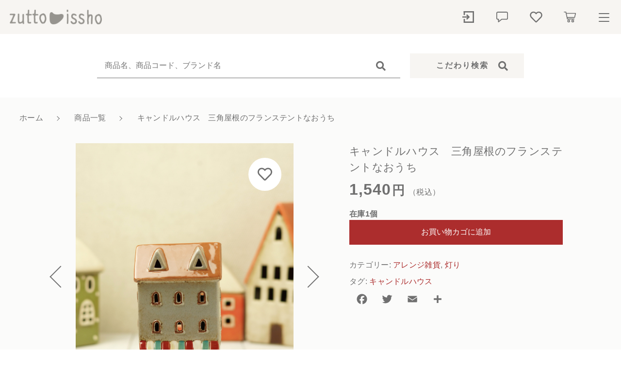

--- FILE ---
content_type: text/html; charset=UTF-8
request_url: https://zuttoissho.net/product/1747/
body_size: 19620
content:
<!DOCTYPE html>
<html lang="ja">
<head>
  <meta charset="UTF-8">
  
  <meta http-equiv="X-UA-Compatible" content="ie=edge">
  <meta name="viewport" content="width=device-width, initial-scale=1.0">
  <link rel="icon" type="image/x-icon" href="https://zuttoissho.net/wp-content/themes/ec002/assets/img/favicon.ico">
  <link rel="apple-touch-icon" sizes="180x180" href="https://zuttoissho.net/wp-content/themes/ec002/assets/img/apple-touch-icon.png">
  <link rel="dns-prefetch" href="https://use.fontawesome.com">
  <link rel="dns-prefetch" href="https://fonts.googleapis.com">
  <style>@charset "UTF-8";html, body, div, span, applet, object, iframe, h1, h2, h3, h4, h5, h6, p, blockquote, pre, a, abbr, acronym, address, big, cite, code, del, dfn, em, img, ins, kbd, q, s, samp, small, strike, strong, sub, sup, tt, var, b, u, i, center, dl, dt, dd, ol, ul, li, fieldset, form, label, legend, table, caption, tbody, tfoot, thead, tr, th, td, article, aside, canvas, details, embed, figure, figcaption, footer, header, hgroup, menu, nav, output, ruby, section, summary, time, mark, audio, video {margin: 0;padding: 0;border: 0;font: inherit;font-size: 100%;vertical-align: baseline;}article, aside, details, figcaption, figure, footer, header, hgroup, menu, nav, section, main {display: block;}body {line-height: 1;}ol, ul {list-style: none;}blockquote, q {quotes: none;}blockquote:before, blockquote:after, q:before, q:after {content: "";content: none;}table {border-spacing: 0;border-collapse: collapse;}.clearfix {*zoom: 1;}.clearfix:after {display: table;clear: both;content: "";}.f_cc {-ms-flex-pack: justify;-ms-flex-align: center;-webkit-box-pack: justify;justify-content: center;-webkit-box-align: center;align-items: center;}.f_box, .f_cc {display: -webkit-box;display: -ms-flexbox;display: flex;}.f_item {-ms-flex: 1 0 auto;-webkit-box-flex: 1;flex: 1 0 auto;}.f_h_start {-ms-flex-pack: start;-webkit-box-pack: start;justify-content: flex-start;}.f_h_center, .f_h_start {-ms-flex-pack: justify;-webkit-box-pack: justify;}.f_h_center {-ms-flex-pack: center;-webkit-box-pack: center;justify-content: center;}.f_h_end {-ms-flex-pack: end;-webkit-box-pack: end;justify-content: flex-end;}.f_h_end, .f_h_sb {-ms-flex-pack: justify;-webkit-box-pack: justify;}.f_h_sb {-ms-flex-pack: justify;-webkit-box-pack: justify;justify-content: space-between;}.f_h_sa {-ms-flex-pack: justify;-webkit-box-pack: justify;justify-content: space-around;}.f_wrap {-webkit-box-lines: multiple;-ms-flex-wrap: wrap;flex-wrap: wrap;}.f_column {-ms-flex-direction: column;flex-direction: column;-webkit-box-direction: column;}.f_start {-ms-flex-align: start;-webkit-box-align: start;align-items: flex-start;}.f_end {-ms-flex-align: end;-webkit-box-align: end;align-items: flex-end;}.f_center {-ms-flex-align: center;-webkit-box-align: center;align-items: center;}.f_baseline {-ms-flex-align: baseline;-webkit-box-align: baseline;align-items: baseline;}.f_stretch {-ms-flex-align: stretch;-webkit-box-align: stretch;align-items: stretch;}.alignR {text-align: right;}.alignL {text-align: left;}.alignC {text-align: center;}::-webkit-scrollbar {width: 5px;height: 5px;}::-webkit-scrollbar-track {background: #f8f8f8;}::-webkit-scrollbar-thumb {background: #6c6c6c;}body[data-status="loading"] {overflow: hidden;}body[data-status="loading"] * {-webkit-transition: none !important;transition: none !important;}body[data-status="loading"] .c-loader {pointer-events: auto;opacity: 1;}body[data-status="loading"] .c-loader-img {-webkit-animation: loading .6s linear infinite;animation: loading .6s linear infinite;}body[data-status="ajax-loading"] .c-loader {pointer-events: auto;opacity: .8;}body[data-status="ajax-loading"] .c-loader-img {-webkit-animation: loading .6s linear infinite;animation: loading .6s linear infinite;}.c-loader {position: fixed;z-index: 99999;top: 0;left: 0;width: 100vw;height: 100vh;background: #fff;pointer-events: none;opacity: 0;-webkit-transition: opacity .3s ease;transition: opacity .3s ease;}.c-loader-img {position: absolute;z-index: 999999;top: 50%;left: 50%;font-size: 0;-webkit-transform: translate(-50%, -50%);transform: translate(-50%, -50%);}@-webkit-keyframes loading {0% {-webkit-transform: translate(-50%, -50%) rotate(0);transform: translate(-50%, -50%) rotate(0);}100% {-webkit-transform: translate(-50%, -50%) rotate(360deg);transform: translate(-50%, -50%) rotate(360deg);}}@keyframes loading {0% {-webkit-transform: translate(-50%, -50%) rotate(0);transform: translate(-50%, -50%) rotate(0);}100% {-webkit-transform: translate(-50%, -50%) rotate(360deg);transform: translate(-50%, -50%) rotate(360deg);}}</style>
  	<style>img:is([sizes="auto" i], [sizes^="auto," i]) { contain-intrinsic-size: 3000px 1500px }</style>
	
		<!-- All in One SEO 4.8.7 - aioseo.com -->
		<title>キャンドルハウス 三角屋根のフランステントなおうち | zutto issho（ずっといっしょ）</title>
	<meta name="description" content="仏壇では暗闇を照らし、浄化し、幸運を呼ぶものとしてロウソクを左右に灯します。 火はあちらの世界とこちらとの架け橋となるとか。 zutto isshoは、その代わりにキャンドルハウスをご提案します(^^)" />
	<meta name="robots" content="max-image-preview:large" />
	<meta name="keywords" content="キャンドルハウス,ペット用,zuttoissho,ペットロス" />
	<link rel="canonical" href="https://zuttoissho.net/product/1747/" />
	<meta name="generator" content="All in One SEO (AIOSEO) 4.8.7" />
		<meta property="og:locale" content="ja_JP" />
		<meta property="og:site_name" content="zutto issho（ずっといっしょ） |" />
		<meta property="og:type" content="article" />
		<meta property="og:title" content="キャンドルハウス 三角屋根のフランステントなおうち | zutto issho（ずっといっしょ）" />
		<meta property="og:description" content="仏壇では暗闇を照らし、浄化し、幸運を呼ぶものとしてロウソクを左右に灯します。 火はあちらの世界とこちらとの架け橋となるとか。 zutto isshoは、その代わりにキャンドルハウスをご提案します(^^)" />
		<meta property="og:url" content="https://zuttoissho.net/product/1747/" />
		<meta property="article:published_time" content="2021-03-04T13:48:48+00:00" />
		<meta property="article:modified_time" content="2025-10-26T02:51:54+00:00" />
		<meta name="twitter:card" content="summary" />
		<meta name="twitter:title" content="キャンドルハウス 三角屋根のフランステントなおうち | zutto issho（ずっといっしょ）" />
		<meta name="twitter:description" content="仏壇では暗闇を照らし、浄化し、幸運を呼ぶものとしてロウソクを左右に灯します。 火はあちらの世界とこちらとの架け橋となるとか。 zutto isshoは、その代わりにキャンドルハウスをご提案します(^^)" />
		<script type="application/ld+json" class="aioseo-schema">
			{"@context":"https:\/\/schema.org","@graph":[{"@type":"BreadcrumbList","@id":"https:\/\/zuttoissho.net\/product\/1747\/#breadcrumblist","itemListElement":[{"@type":"ListItem","@id":"https:\/\/zuttoissho.net#listItem","position":1,"name":"\u30db\u30fc\u30e0","item":"https:\/\/zuttoissho.net","nextItem":{"@type":"ListItem","@id":"https:\/\/zuttoissho.net\/products\/#listItem","name":"\u5546\u54c1\u4e00\u89a7"}},{"@type":"ListItem","@id":"https:\/\/zuttoissho.net\/products\/#listItem","position":2,"name":"\u5546\u54c1\u4e00\u89a7","item":"https:\/\/zuttoissho.net\/products\/","nextItem":{"@type":"ListItem","@id":"https:\/\/zuttoissho.net\/products\/zakka\/#listItem","name":"\u30a2\u30ec\u30f3\u30b8\u96d1\u8ca8"},"previousItem":{"@type":"ListItem","@id":"https:\/\/zuttoissho.net#listItem","name":"\u30db\u30fc\u30e0"}},{"@type":"ListItem","@id":"https:\/\/zuttoissho.net\/products\/zakka\/#listItem","position":3,"name":"\u30a2\u30ec\u30f3\u30b8\u96d1\u8ca8","item":"https:\/\/zuttoissho.net\/products\/zakka\/","nextItem":{"@type":"ListItem","@id":"https:\/\/zuttoissho.net\/products\/zakka\/akari\/#listItem","name":"\u706f\u308a"},"previousItem":{"@type":"ListItem","@id":"https:\/\/zuttoissho.net\/products\/#listItem","name":"\u5546\u54c1\u4e00\u89a7"}},{"@type":"ListItem","@id":"https:\/\/zuttoissho.net\/products\/zakka\/akari\/#listItem","position":4,"name":"\u706f\u308a","item":"https:\/\/zuttoissho.net\/products\/zakka\/akari\/","nextItem":{"@type":"ListItem","@id":"https:\/\/zuttoissho.net\/product\/1747\/#listItem","name":"\u30ad\u30e3\u30f3\u30c9\u30eb\u30cf\u30a6\u30b9\u3000\u4e09\u89d2\u5c4b\u6839\u306e\u30d5\u30e9\u30f3\u30b9\u30c6\u30f3\u30c8\u306a\u304a\u3046\u3061"},"previousItem":{"@type":"ListItem","@id":"https:\/\/zuttoissho.net\/products\/zakka\/#listItem","name":"\u30a2\u30ec\u30f3\u30b8\u96d1\u8ca8"}},{"@type":"ListItem","@id":"https:\/\/zuttoissho.net\/product\/1747\/#listItem","position":5,"name":"\u30ad\u30e3\u30f3\u30c9\u30eb\u30cf\u30a6\u30b9\u3000\u4e09\u89d2\u5c4b\u6839\u306e\u30d5\u30e9\u30f3\u30b9\u30c6\u30f3\u30c8\u306a\u304a\u3046\u3061","previousItem":{"@type":"ListItem","@id":"https:\/\/zuttoissho.net\/products\/zakka\/akari\/#listItem","name":"\u706f\u308a"}}]},{"@type":"ItemPage","@id":"https:\/\/zuttoissho.net\/product\/1747\/#itempage","url":"https:\/\/zuttoissho.net\/product\/1747\/","name":"\u30ad\u30e3\u30f3\u30c9\u30eb\u30cf\u30a6\u30b9 \u4e09\u89d2\u5c4b\u6839\u306e\u30d5\u30e9\u30f3\u30b9\u30c6\u30f3\u30c8\u306a\u304a\u3046\u3061 | zutto issho\uff08\u305a\u3063\u3068\u3044\u3063\u3057\u3087\uff09","description":"\u4ecf\u58c7\u3067\u306f\u6697\u95c7\u3092\u7167\u3089\u3057\u3001\u6d44\u5316\u3057\u3001\u5e78\u904b\u3092\u547c\u3076\u3082\u306e\u3068\u3057\u3066\u30ed\u30a6\u30bd\u30af\u3092\u5de6\u53f3\u306b\u706f\u3057\u307e\u3059\u3002 \u706b\u306f\u3042\u3061\u3089\u306e\u4e16\u754c\u3068\u3053\u3061\u3089\u3068\u306e\u67b6\u3051\u6a4b\u3068\u306a\u308b\u3068\u304b\u3002 zutto issho\u306f\u3001\u305d\u306e\u4ee3\u308f\u308a\u306b\u30ad\u30e3\u30f3\u30c9\u30eb\u30cf\u30a6\u30b9\u3092\u3054\u63d0\u6848\u3057\u307e\u3059(^^)","inLanguage":"ja","isPartOf":{"@id":"https:\/\/zuttoissho.net\/#website"},"breadcrumb":{"@id":"https:\/\/zuttoissho.net\/product\/1747\/#breadcrumblist"},"image":{"@type":"ImageObject","url":"https:\/\/zuttoissho.net\/wp-content\/uploads\/2021\/03\/01TSS-2012030.jpg","@id":"https:\/\/zuttoissho.net\/product\/1747\/#mainImage","width":1300,"height":1600,"caption":"zutto issho \u30ad\u30e3\u30f3\u30c9\u30eb\u30cf\u30a6\u30b9"},"primaryImageOfPage":{"@id":"https:\/\/zuttoissho.net\/product\/1747\/#mainImage"},"datePublished":"2021-03-04T22:48:48+09:00","dateModified":"2025-10-26T11:51:54+09:00"},{"@type":"Organization","@id":"https:\/\/zuttoissho.net\/#organization","name":"zutto issho\uff08\u305a\u3063\u3068\u3044\u3063\u3057\u3087\uff09","url":"https:\/\/zuttoissho.net\/"},{"@type":"WebSite","@id":"https:\/\/zuttoissho.net\/#website","url":"https:\/\/zuttoissho.net\/","name":"zutto issho\uff08\u305a\u3063\u3068\u3044\u3063\u3057\u3087\uff09","inLanguage":"ja","publisher":{"@id":"https:\/\/zuttoissho.net\/#organization"}}]}
		</script>
		<!-- All in One SEO -->

<link rel='dns-prefetch' href='//static.addtoany.com' />
<link rel='dns-prefetch' href='//web.squarecdn.com' />
		<!-- This site uses the Google Analytics by MonsterInsights plugin v9.11.1 - Using Analytics tracking - https://www.monsterinsights.com/ -->
							<script src="//www.googletagmanager.com/gtag/js?id=G-WP6W0VRBRW"  data-cfasync="false" data-wpfc-render="false" type="text/javascript" async></script>
			<script data-cfasync="false" data-wpfc-render="false" type="text/javascript">
				var mi_version = '9.11.1';
				var mi_track_user = true;
				var mi_no_track_reason = '';
								var MonsterInsightsDefaultLocations = {"page_location":"https:\/\/zuttoissho.net\/product\/1747\/"};
								if ( typeof MonsterInsightsPrivacyGuardFilter === 'function' ) {
					var MonsterInsightsLocations = (typeof MonsterInsightsExcludeQuery === 'object') ? MonsterInsightsPrivacyGuardFilter( MonsterInsightsExcludeQuery ) : MonsterInsightsPrivacyGuardFilter( MonsterInsightsDefaultLocations );
				} else {
					var MonsterInsightsLocations = (typeof MonsterInsightsExcludeQuery === 'object') ? MonsterInsightsExcludeQuery : MonsterInsightsDefaultLocations;
				}

								var disableStrs = [
										'ga-disable-G-WP6W0VRBRW',
									];

				/* Function to detect opted out users */
				function __gtagTrackerIsOptedOut() {
					for (var index = 0; index < disableStrs.length; index++) {
						if (document.cookie.indexOf(disableStrs[index] + '=true') > -1) {
							return true;
						}
					}

					return false;
				}

				/* Disable tracking if the opt-out cookie exists. */
				if (__gtagTrackerIsOptedOut()) {
					for (var index = 0; index < disableStrs.length; index++) {
						window[disableStrs[index]] = true;
					}
				}

				/* Opt-out function */
				function __gtagTrackerOptout() {
					for (var index = 0; index < disableStrs.length; index++) {
						document.cookie = disableStrs[index] + '=true; expires=Thu, 31 Dec 2099 23:59:59 UTC; path=/';
						window[disableStrs[index]] = true;
					}
				}

				if ('undefined' === typeof gaOptout) {
					function gaOptout() {
						__gtagTrackerOptout();
					}
				}
								window.dataLayer = window.dataLayer || [];

				window.MonsterInsightsDualTracker = {
					helpers: {},
					trackers: {},
				};
				if (mi_track_user) {
					function __gtagDataLayer() {
						dataLayer.push(arguments);
					}

					function __gtagTracker(type, name, parameters) {
						if (!parameters) {
							parameters = {};
						}

						if (parameters.send_to) {
							__gtagDataLayer.apply(null, arguments);
							return;
						}

						if (type === 'event') {
														parameters.send_to = monsterinsights_frontend.v4_id;
							var hookName = name;
							if (typeof parameters['event_category'] !== 'undefined') {
								hookName = parameters['event_category'] + ':' + name;
							}

							if (typeof MonsterInsightsDualTracker.trackers[hookName] !== 'undefined') {
								MonsterInsightsDualTracker.trackers[hookName](parameters);
							} else {
								__gtagDataLayer('event', name, parameters);
							}
							
						} else {
							__gtagDataLayer.apply(null, arguments);
						}
					}

					__gtagTracker('js', new Date());
					__gtagTracker('set', {
						'developer_id.dZGIzZG': true,
											});
					if ( MonsterInsightsLocations.page_location ) {
						__gtagTracker('set', MonsterInsightsLocations);
					}
										__gtagTracker('config', 'G-WP6W0VRBRW', {"forceSSL":"true","link_attribution":"true"} );
										window.gtag = __gtagTracker;										(function () {
						/* https://developers.google.com/analytics/devguides/collection/analyticsjs/ */
						/* ga and __gaTracker compatibility shim. */
						var noopfn = function () {
							return null;
						};
						var newtracker = function () {
							return new Tracker();
						};
						var Tracker = function () {
							return null;
						};
						var p = Tracker.prototype;
						p.get = noopfn;
						p.set = noopfn;
						p.send = function () {
							var args = Array.prototype.slice.call(arguments);
							args.unshift('send');
							__gaTracker.apply(null, args);
						};
						var __gaTracker = function () {
							var len = arguments.length;
							if (len === 0) {
								return;
							}
							var f = arguments[len - 1];
							if (typeof f !== 'object' || f === null || typeof f.hitCallback !== 'function') {
								if ('send' === arguments[0]) {
									var hitConverted, hitObject = false, action;
									if ('event' === arguments[1]) {
										if ('undefined' !== typeof arguments[3]) {
											hitObject = {
												'eventAction': arguments[3],
												'eventCategory': arguments[2],
												'eventLabel': arguments[4],
												'value': arguments[5] ? arguments[5] : 1,
											}
										}
									}
									if ('pageview' === arguments[1]) {
										if ('undefined' !== typeof arguments[2]) {
											hitObject = {
												'eventAction': 'page_view',
												'page_path': arguments[2],
											}
										}
									}
									if (typeof arguments[2] === 'object') {
										hitObject = arguments[2];
									}
									if (typeof arguments[5] === 'object') {
										Object.assign(hitObject, arguments[5]);
									}
									if ('undefined' !== typeof arguments[1].hitType) {
										hitObject = arguments[1];
										if ('pageview' === hitObject.hitType) {
											hitObject.eventAction = 'page_view';
										}
									}
									if (hitObject) {
										action = 'timing' === arguments[1].hitType ? 'timing_complete' : hitObject.eventAction;
										hitConverted = mapArgs(hitObject);
										__gtagTracker('event', action, hitConverted);
									}
								}
								return;
							}

							function mapArgs(args) {
								var arg, hit = {};
								var gaMap = {
									'eventCategory': 'event_category',
									'eventAction': 'event_action',
									'eventLabel': 'event_label',
									'eventValue': 'event_value',
									'nonInteraction': 'non_interaction',
									'timingCategory': 'event_category',
									'timingVar': 'name',
									'timingValue': 'value',
									'timingLabel': 'event_label',
									'page': 'page_path',
									'location': 'page_location',
									'title': 'page_title',
									'referrer' : 'page_referrer',
								};
								for (arg in args) {
																		if (!(!args.hasOwnProperty(arg) || !gaMap.hasOwnProperty(arg))) {
										hit[gaMap[arg]] = args[arg];
									} else {
										hit[arg] = args[arg];
									}
								}
								return hit;
							}

							try {
								f.hitCallback();
							} catch (ex) {
							}
						};
						__gaTracker.create = newtracker;
						__gaTracker.getByName = newtracker;
						__gaTracker.getAll = function () {
							return [];
						};
						__gaTracker.remove = noopfn;
						__gaTracker.loaded = true;
						window['__gaTracker'] = __gaTracker;
					})();
									} else {
										console.log("");
					(function () {
						function __gtagTracker() {
							return null;
						}

						window['__gtagTracker'] = __gtagTracker;
						window['gtag'] = __gtagTracker;
					})();
									}
			</script>
							<!-- / Google Analytics by MonsterInsights -->
		<style id='classic-theme-styles-inline-css' type='text/css'>
/*! This file is auto-generated */
.wp-block-button__link{color:#fff;background-color:#32373c;border-radius:9999px;box-shadow:none;text-decoration:none;padding:calc(.667em + 2px) calc(1.333em + 2px);font-size:1.125em}.wp-block-file__button{background:#32373c;color:#fff;text-decoration:none}
</style>
<style id='global-styles-inline-css' type='text/css'>
:root{--wp--preset--aspect-ratio--square: 1;--wp--preset--aspect-ratio--4-3: 4/3;--wp--preset--aspect-ratio--3-4: 3/4;--wp--preset--aspect-ratio--3-2: 3/2;--wp--preset--aspect-ratio--2-3: 2/3;--wp--preset--aspect-ratio--16-9: 16/9;--wp--preset--aspect-ratio--9-16: 9/16;--wp--preset--color--black: #000000;--wp--preset--color--cyan-bluish-gray: #abb8c3;--wp--preset--color--white: #ffffff;--wp--preset--color--pale-pink: #f78da7;--wp--preset--color--vivid-red: #cf2e2e;--wp--preset--color--luminous-vivid-orange: #ff6900;--wp--preset--color--luminous-vivid-amber: #fcb900;--wp--preset--color--light-green-cyan: #7bdcb5;--wp--preset--color--vivid-green-cyan: #00d084;--wp--preset--color--pale-cyan-blue: #8ed1fc;--wp--preset--color--vivid-cyan-blue: #0693e3;--wp--preset--color--vivid-purple: #9b51e0;--wp--preset--gradient--vivid-cyan-blue-to-vivid-purple: linear-gradient(135deg,rgba(6,147,227,1) 0%,rgb(155,81,224) 100%);--wp--preset--gradient--light-green-cyan-to-vivid-green-cyan: linear-gradient(135deg,rgb(122,220,180) 0%,rgb(0,208,130) 100%);--wp--preset--gradient--luminous-vivid-amber-to-luminous-vivid-orange: linear-gradient(135deg,rgba(252,185,0,1) 0%,rgba(255,105,0,1) 100%);--wp--preset--gradient--luminous-vivid-orange-to-vivid-red: linear-gradient(135deg,rgba(255,105,0,1) 0%,rgb(207,46,46) 100%);--wp--preset--gradient--very-light-gray-to-cyan-bluish-gray: linear-gradient(135deg,rgb(238,238,238) 0%,rgb(169,184,195) 100%);--wp--preset--gradient--cool-to-warm-spectrum: linear-gradient(135deg,rgb(74,234,220) 0%,rgb(151,120,209) 20%,rgb(207,42,186) 40%,rgb(238,44,130) 60%,rgb(251,105,98) 80%,rgb(254,248,76) 100%);--wp--preset--gradient--blush-light-purple: linear-gradient(135deg,rgb(255,206,236) 0%,rgb(152,150,240) 100%);--wp--preset--gradient--blush-bordeaux: linear-gradient(135deg,rgb(254,205,165) 0%,rgb(254,45,45) 50%,rgb(107,0,62) 100%);--wp--preset--gradient--luminous-dusk: linear-gradient(135deg,rgb(255,203,112) 0%,rgb(199,81,192) 50%,rgb(65,88,208) 100%);--wp--preset--gradient--pale-ocean: linear-gradient(135deg,rgb(255,245,203) 0%,rgb(182,227,212) 50%,rgb(51,167,181) 100%);--wp--preset--gradient--electric-grass: linear-gradient(135deg,rgb(202,248,128) 0%,rgb(113,206,126) 100%);--wp--preset--gradient--midnight: linear-gradient(135deg,rgb(2,3,129) 0%,rgb(40,116,252) 100%);--wp--preset--font-size--small: 13px;--wp--preset--font-size--medium: 20px;--wp--preset--font-size--large: 36px;--wp--preset--font-size--x-large: 42px;--wp--preset--spacing--20: 0.44rem;--wp--preset--spacing--30: 0.67rem;--wp--preset--spacing--40: 1rem;--wp--preset--spacing--50: 1.5rem;--wp--preset--spacing--60: 2.25rem;--wp--preset--spacing--70: 3.38rem;--wp--preset--spacing--80: 5.06rem;--wp--preset--shadow--natural: 6px 6px 9px rgba(0, 0, 0, 0.2);--wp--preset--shadow--deep: 12px 12px 50px rgba(0, 0, 0, 0.4);--wp--preset--shadow--sharp: 6px 6px 0px rgba(0, 0, 0, 0.2);--wp--preset--shadow--outlined: 6px 6px 0px -3px rgba(255, 255, 255, 1), 6px 6px rgba(0, 0, 0, 1);--wp--preset--shadow--crisp: 6px 6px 0px rgba(0, 0, 0, 1);}:where(.is-layout-flex){gap: 0.5em;}:where(.is-layout-grid){gap: 0.5em;}body .is-layout-flex{display: flex;}.is-layout-flex{flex-wrap: wrap;align-items: center;}.is-layout-flex > :is(*, div){margin: 0;}body .is-layout-grid{display: grid;}.is-layout-grid > :is(*, div){margin: 0;}:where(.wp-block-columns.is-layout-flex){gap: 2em;}:where(.wp-block-columns.is-layout-grid){gap: 2em;}:where(.wp-block-post-template.is-layout-flex){gap: 1.25em;}:where(.wp-block-post-template.is-layout-grid){gap: 1.25em;}.has-black-color{color: var(--wp--preset--color--black) !important;}.has-cyan-bluish-gray-color{color: var(--wp--preset--color--cyan-bluish-gray) !important;}.has-white-color{color: var(--wp--preset--color--white) !important;}.has-pale-pink-color{color: var(--wp--preset--color--pale-pink) !important;}.has-vivid-red-color{color: var(--wp--preset--color--vivid-red) !important;}.has-luminous-vivid-orange-color{color: var(--wp--preset--color--luminous-vivid-orange) !important;}.has-luminous-vivid-amber-color{color: var(--wp--preset--color--luminous-vivid-amber) !important;}.has-light-green-cyan-color{color: var(--wp--preset--color--light-green-cyan) !important;}.has-vivid-green-cyan-color{color: var(--wp--preset--color--vivid-green-cyan) !important;}.has-pale-cyan-blue-color{color: var(--wp--preset--color--pale-cyan-blue) !important;}.has-vivid-cyan-blue-color{color: var(--wp--preset--color--vivid-cyan-blue) !important;}.has-vivid-purple-color{color: var(--wp--preset--color--vivid-purple) !important;}.has-black-background-color{background-color: var(--wp--preset--color--black) !important;}.has-cyan-bluish-gray-background-color{background-color: var(--wp--preset--color--cyan-bluish-gray) !important;}.has-white-background-color{background-color: var(--wp--preset--color--white) !important;}.has-pale-pink-background-color{background-color: var(--wp--preset--color--pale-pink) !important;}.has-vivid-red-background-color{background-color: var(--wp--preset--color--vivid-red) !important;}.has-luminous-vivid-orange-background-color{background-color: var(--wp--preset--color--luminous-vivid-orange) !important;}.has-luminous-vivid-amber-background-color{background-color: var(--wp--preset--color--luminous-vivid-amber) !important;}.has-light-green-cyan-background-color{background-color: var(--wp--preset--color--light-green-cyan) !important;}.has-vivid-green-cyan-background-color{background-color: var(--wp--preset--color--vivid-green-cyan) !important;}.has-pale-cyan-blue-background-color{background-color: var(--wp--preset--color--pale-cyan-blue) !important;}.has-vivid-cyan-blue-background-color{background-color: var(--wp--preset--color--vivid-cyan-blue) !important;}.has-vivid-purple-background-color{background-color: var(--wp--preset--color--vivid-purple) !important;}.has-black-border-color{border-color: var(--wp--preset--color--black) !important;}.has-cyan-bluish-gray-border-color{border-color: var(--wp--preset--color--cyan-bluish-gray) !important;}.has-white-border-color{border-color: var(--wp--preset--color--white) !important;}.has-pale-pink-border-color{border-color: var(--wp--preset--color--pale-pink) !important;}.has-vivid-red-border-color{border-color: var(--wp--preset--color--vivid-red) !important;}.has-luminous-vivid-orange-border-color{border-color: var(--wp--preset--color--luminous-vivid-orange) !important;}.has-luminous-vivid-amber-border-color{border-color: var(--wp--preset--color--luminous-vivid-amber) !important;}.has-light-green-cyan-border-color{border-color: var(--wp--preset--color--light-green-cyan) !important;}.has-vivid-green-cyan-border-color{border-color: var(--wp--preset--color--vivid-green-cyan) !important;}.has-pale-cyan-blue-border-color{border-color: var(--wp--preset--color--pale-cyan-blue) !important;}.has-vivid-cyan-blue-border-color{border-color: var(--wp--preset--color--vivid-cyan-blue) !important;}.has-vivid-purple-border-color{border-color: var(--wp--preset--color--vivid-purple) !important;}.has-vivid-cyan-blue-to-vivid-purple-gradient-background{background: var(--wp--preset--gradient--vivid-cyan-blue-to-vivid-purple) !important;}.has-light-green-cyan-to-vivid-green-cyan-gradient-background{background: var(--wp--preset--gradient--light-green-cyan-to-vivid-green-cyan) !important;}.has-luminous-vivid-amber-to-luminous-vivid-orange-gradient-background{background: var(--wp--preset--gradient--luminous-vivid-amber-to-luminous-vivid-orange) !important;}.has-luminous-vivid-orange-to-vivid-red-gradient-background{background: var(--wp--preset--gradient--luminous-vivid-orange-to-vivid-red) !important;}.has-very-light-gray-to-cyan-bluish-gray-gradient-background{background: var(--wp--preset--gradient--very-light-gray-to-cyan-bluish-gray) !important;}.has-cool-to-warm-spectrum-gradient-background{background: var(--wp--preset--gradient--cool-to-warm-spectrum) !important;}.has-blush-light-purple-gradient-background{background: var(--wp--preset--gradient--blush-light-purple) !important;}.has-blush-bordeaux-gradient-background{background: var(--wp--preset--gradient--blush-bordeaux) !important;}.has-luminous-dusk-gradient-background{background: var(--wp--preset--gradient--luminous-dusk) !important;}.has-pale-ocean-gradient-background{background: var(--wp--preset--gradient--pale-ocean) !important;}.has-electric-grass-gradient-background{background: var(--wp--preset--gradient--electric-grass) !important;}.has-midnight-gradient-background{background: var(--wp--preset--gradient--midnight) !important;}.has-small-font-size{font-size: var(--wp--preset--font-size--small) !important;}.has-medium-font-size{font-size: var(--wp--preset--font-size--medium) !important;}.has-large-font-size{font-size: var(--wp--preset--font-size--large) !important;}.has-x-large-font-size{font-size: var(--wp--preset--font-size--x-large) !important;}
:where(.wp-block-post-template.is-layout-flex){gap: 1.25em;}:where(.wp-block-post-template.is-layout-grid){gap: 1.25em;}
:where(.wp-block-columns.is-layout-flex){gap: 2em;}:where(.wp-block-columns.is-layout-grid){gap: 2em;}
:root :where(.wp-block-pullquote){font-size: 1.5em;line-height: 1.6;}
</style>
<style id='woocommerce-inline-inline-css' type='text/css'>
.woocommerce form .form-row .required { visibility: visible; }
</style>
<link rel='stylesheet' id='brands-styles-css' href='https://zuttoissho.net/wp-content/plugins/woocommerce/assets/css/brands.css' type='text/css' media='all' />
<link rel='stylesheet' id='wc-square-css' href='https://zuttoissho.net/wp-content/plugins/woocommerce-square/build/assets/frontend/wc-square.css' type='text/css' media='all' />
<script type="text/javascript" src="https://zuttoissho.net/wp-content/plugins/google-analytics-for-wordpress/assets/js/frontend-gtag.min.js" id="monsterinsights-frontend-script-js" async="async" data-wp-strategy="async"></script>
<script data-cfasync="false" data-wpfc-render="false" type="text/javascript" id='monsterinsights-frontend-script-js-extra'>/* <![CDATA[ */
var monsterinsights_frontend = {"js_events_tracking":"true","download_extensions":"doc,pdf,ppt,zip,xls,docx,pptx,xlsx","inbound_paths":"[{\"path\":\"\\\/go\\\/\",\"label\":\"affiliate\"},{\"path\":\"\\\/recommend\\\/\",\"label\":\"affiliate\"}]","home_url":"https:\/\/zuttoissho.net","hash_tracking":"false","v4_id":"G-WP6W0VRBRW"};/* ]]> */
</script>
<script type="text/javascript" id="addtoany-core-js-before">
/* <![CDATA[ */
window.a2a_config=window.a2a_config||{};a2a_config.callbacks=[];a2a_config.overlays=[];a2a_config.templates={};a2a_localize = {
	Share: "共有",
	Save: "ブックマーク",
	Subscribe: "購読",
	Email: "メール",
	Bookmark: "ブックマーク",
	ShowAll: "すべて表示する",
	ShowLess: "小さく表示する",
	FindServices: "サービスを探す",
	FindAnyServiceToAddTo: "追加するサービスを今すぐ探す",
	PoweredBy: "Powered by",
	ShareViaEmail: "メールでシェアする",
	SubscribeViaEmail: "メールで購読する",
	BookmarkInYourBrowser: "ブラウザにブックマーク",
	BookmarkInstructions: "このページをブックマークするには、 Ctrl+D または \u2318+D を押下。",
	AddToYourFavorites: "お気に入りに追加",
	SendFromWebOrProgram: "任意のメールアドレスまたはメールプログラムから送信",
	EmailProgram: "メールプログラム",
	More: "詳細&#8230;",
	ThanksForSharing: "共有ありがとうございます !",
	ThanksForFollowing: "フォローありがとうございます !"
};
/* ]]> */
</script>
<script type="text/javascript" defer src="https://static.addtoany.com/menu/page.js" id="addtoany-core-js"></script>
<script type="text/javascript" src="https://zuttoissho.net/wp-includes/js/jquery/jquery.min.js" id="jquery-core-js"></script>
<script type="text/javascript" src="https://zuttoissho.net/wp-includes/js/jquery/jquery-migrate.min.js" id="jquery-migrate-js"></script>
<script type="text/javascript" defer src="https://zuttoissho.net/wp-content/plugins/add-to-any/addtoany.min.js" id="addtoany-jquery-js"></script>
<script type="text/javascript" src="https://zuttoissho.net/wp-content/plugins/woocommerce/assets/js/jquery-blockui/jquery.blockUI.min.js" id="jquery-blockui-js" defer="defer" data-wp-strategy="defer"></script>
<script type="text/javascript" id="wc-add-to-cart-js-extra">
/* <![CDATA[ */
var wc_add_to_cart_params = {"ajax_url":"\/wp-admin\/admin-ajax.php","wc_ajax_url":"\/?wc-ajax=%%endpoint%%","i18n_view_cart":"\u304a\u8cb7\u3044\u7269\u30ab\u30b4\u3092\u8868\u793a","cart_url":"https:\/\/zuttoissho.net\/cart\/","is_cart":"","cart_redirect_after_add":"no"};
/* ]]> */
</script>
<script type="text/javascript" src="https://zuttoissho.net/wp-content/plugins/woocommerce/assets/js/frontend/add-to-cart.min.js" id="wc-add-to-cart-js" defer="defer" data-wp-strategy="defer"></script>
<script type="text/javascript" id="wc-single-product-js-extra">
/* <![CDATA[ */
var wc_single_product_params = {"i18n_required_rating_text":"\u8a55\u4fa1\u3092\u9078\u629e\u3057\u3066\u304f\u3060\u3055\u3044","i18n_rating_options":["1\u3064\u661f (\u6700\u9ad8\u8a55\u4fa1: 5\u3064\u661f)","2\u3064\u661f (\u6700\u9ad8\u8a55\u4fa1: 5\u3064\u661f)","3\u3064\u661f (\u6700\u9ad8\u8a55\u4fa1: 5\u3064\u661f)","4\u3064\u661f (\u6700\u9ad8\u8a55\u4fa1: 5\u3064\u661f)","5\u3064\u661f (\u6700\u9ad8\u8a55\u4fa1: 5\u3064\u661f)"],"i18n_product_gallery_trigger_text":"\u30d5\u30eb\u30b9\u30af\u30ea\u30fc\u30f3\u753b\u50cf\u30ae\u30e3\u30e9\u30ea\u30fc\u3092\u8868\u793a","review_rating_required":"yes","flexslider":{"rtl":false,"animation":"slide","smoothHeight":true,"directionNav":false,"controlNav":"thumbnails","slideshow":false,"animationSpeed":500,"animationLoop":false,"allowOneSlide":false},"zoom_enabled":"","zoom_options":[],"photoswipe_enabled":"","photoswipe_options":{"shareEl":false,"closeOnScroll":false,"history":false,"hideAnimationDuration":0,"showAnimationDuration":0},"flexslider_enabled":""};
/* ]]> */
</script>
<script type="text/javascript" src="https://zuttoissho.net/wp-content/plugins/woocommerce/assets/js/frontend/single-product.min.js" id="wc-single-product-js" defer="defer" data-wp-strategy="defer"></script>
<script type="text/javascript" src="https://zuttoissho.net/wp-content/plugins/woocommerce/assets/js/js-cookie/js.cookie.min.js" id="js-cookie-js" defer="defer" data-wp-strategy="defer"></script>
<script type="text/javascript" id="woocommerce-js-extra">
/* <![CDATA[ */
var woocommerce_params = {"ajax_url":"\/wp-admin\/admin-ajax.php","wc_ajax_url":"\/?wc-ajax=%%endpoint%%","i18n_password_show":"\u30d1\u30b9\u30ef\u30fc\u30c9\u3092\u8868\u793a","i18n_password_hide":"\u30d1\u30b9\u30ef\u30fc\u30c9\u3092\u96a0\u3059"};
/* ]]> */
</script>
<script type="text/javascript" src="https://zuttoissho.net/wp-content/plugins/woocommerce/assets/js/frontend/woocommerce.min.js" id="woocommerce-js" defer="defer" data-wp-strategy="defer"></script>
<script type="text/javascript" src="https://web.squarecdn.com/v1/square.js" id="wc-square-payment-form-js"></script>
<link rel="https://api.w.org/" href="https://zuttoissho.net/wp-json/" /><link rel="alternate" title="JSON" type="application/json" href="https://zuttoissho.net/wp-json/wp/v2/product/1747" /><link rel="alternate" title="oEmbed (JSON)" type="application/json+oembed" href="https://zuttoissho.net/wp-json/oembed/1.0/embed?url=https%3A%2F%2Fzuttoissho.net%2Fproduct%2F1747%2F" />
<link rel="alternate" title="oEmbed (XML)" type="text/xml+oembed" href="https://zuttoissho.net/wp-json/oembed/1.0/embed?url=https%3A%2F%2Fzuttoissho.net%2Fproduct%2F1747%2F&#038;format=xml" />
	<noscript><style>.woocommerce-product-gallery{ opacity: 1 !important; }</style></noscript>
			<style type="text/css" id="wp-custom-css">
			p.front-aisatsu {
	line-height:180%;
	margin-top:1em;
}		</style>
		  
  <!-- Facebook Pixel Code -->
<script>
  !function(f,b,e,v,n,t,s)
  {if(f.fbq)return;n=f.fbq=function(){n.callMethod?
  n.callMethod.apply(n,arguments):n.queue.push(arguments)};
  if(!f._fbq)f._fbq=n;n.push=n;n.loaded=!0;n.version='2.0';
  n.queue=[];t=b.createElement(e);t.async=!0;
  t.src=v;s=b.getElementsByTagName(e)[0];
  s.parentNode.insertBefore(t,s)}(window, document,'script',
  'https://connect.facebook.net/en_US/fbevents.js');
  fbq('init', '228777839394932');
  fbq('track', 'PageView');
</script>
<noscript><img height="1" width="1" style="display:none"
  src="https://www.facebook.com/tr?id=228777839394932&ev=PageView&noscript=1"
/></noscript>
<!-- End Facebook Pixel Code -->

	<!-- Global site tag (gtag.js) - Google Analytics -->
<script async src="https://www.googletagmanager.com/gtag/js?id=UA-190461327-40"></script>
<script>
  window.dataLayer = window.dataLayer || [];
  function gtag(){dataLayer.push(arguments);}
  gtag('js', new Date());

gtag('config', 'G-6GHEXX93FT');
  gtag('config', 'UA-190461327-40');
</script>
	
</head>
<body data-status="loading" class="">
<div class="c-loader">
  <div class="c-loader-img">
    <svg width="60" height="60" viewBox="0 0 38 38" xmlns="http://www.w3.org/2000/svg">
      <defs>
        <linearGradient x1="8.042%" y1="0%" x2="65.682%" y2="23.865%" id="a">
          <stop stop-color="#777777" stop-opacity="0" offset="0%"/>
          <stop stop-color="#777777" stop-opacity=".631" offset="63.146%"/>
          <stop stop-color="#777777" offset="100%"/>
        </linearGradient>
      </defs>
      <g fill="none" fill-rule="evenodd">
        <g transform="translate(1 1)">
          <path d="M36 18c0-9.94-8.06-18-18-18" stroke="url(#a)" stroke-width="2"></path>
          <circle fill="#777777" cx="36" cy="18" r="1"></circle>
        </g>
      </g>
    </svg>
  </div>
</div><!-- /.c-loader -->
  <header class="js-header g-header">
    <div class="g-header__main">
          <p class="g-header__logo">
        <a class="g-header__logo-link" href="https://zuttoissho.net/">
          <img src="https://zuttoissho.net/wp-content/uploads/2021/02/logo_pc-1.png" alt="zutto issho（ずっといっしょ）" class="g-header__logo-img is-pc">
          <img src="https://zuttoissho.net/wp-content/uploads/2021/02/logo_sp-1.png" alt="zutto issho（ずっといっしょ）" class="g-header__logo-img is-sp">
        </a>
      </p>
          <nav class="g-header__menu">
        <ul class="g-header__menu-list">
          <li class="g-header__menu-list-item is-search">
            <a href="javascript: void(0);" class="g-header__menu-list-item-link js-search-toggle">
                            <svg xmlns="http://www.w3.org/2000/svg" viewBox="0 0 100 100" width="100" height="100" fill="#fff" class="g-header__menu-list-item-link-img"><path d="M88.49,79.62,72.87,64A3.31,3.31,0,0,0,70.56,63H67l.63-.81a32.1,32.1,0,1,0-5.56,5.56l.81-.63v3.58a3.24,3.24,0,0,0,1,2.31l15.61,15.6a3.27,3.27,0,0,0,4.6,0l4.43-4.43A3.31,3.31,0,0,0,88.49,79.62ZM56.13,56.3A19.42,19.42,0,0,1,42.3,62h0a19.57,19.57,0,0,1,0-39.14h0A19.57,19.57,0,0,1,56.13,56.3Z"/></svg>
            </a>
          </li>
          <li class="g-header__menu-list-item">
            <a href="https://zuttoissho.net/my-account" title="マイページ" class="g-header__menu-list-item-link">
                                        <svg xmlns="http://www.w3.org/2000/svg" viewBox="0 0 100 100" width="30" height="30" fill="#fff" class="g-header__menu-list-item-link-img"><polygon points="42.71 31.16 36.4 37.47 44.58 45.56 10 45.56 10 54.44 44.58 54.44 36.4 62.53 42.71 68.84 55.24 56.31 61.56 50 55.24 43.69 42.71 31.16"/><rect x="81.11" y="10" width="8.89" height="80"/><rect x="18.89" y="10" width="71.11" height="8.89"/><rect x="19.78" y="81.11" width="70.22" height="8.89"/><rect x="18.89" y="63.33" width="8.89" height="26.67"/><rect x="18.89" y="10" width="8.89" height="26.67"/></svg>
                        </a>
          </li>
                    <li class="g-header__menu-list-item">
            <a href="https://zuttoissho.net/news" class="g-header__menu-list-item-link" title="お知らせ">
              <svg xmlns="http://www.w3.org/2000/svg" viewBox="0 0 100 100" width="30" height="30" fill="#fff" class="g-header__menu-list-item-link-img"><path d="M79,13.62H21a11,11,0,0,0-11,11v33a11,11,0,0,0,11,11h1V83.38a3,3,0,0,0,3,3,3,3,0,0,0,1.87-.66L48.06,68.62H79a11,11,0,0,0,11-11v-33a11,11,0,0,0-11-11Zm5,44a5,5,0,0,1-5,5H47a3,3,0,0,0-1.88.67L28,77.1V65.62a3,3,0,0,0-3-3H21a5,5,0,0,1-5-5v-33a5,5,0,0,1,5-5H79a5,5,0,0,1,5,5Z"/></svg>
              <span class="g-header__menu-count" data-count="0">0</span>
            </a>
          </li>
                    <li class="g-header__menu-list-item">
            <a href="https://zuttoissho.net/products?type=wishlist" class="g-header__menu-list-item-link" title="お気に入り">
              <svg xmlns="http://www.w3.org/2000/svg" viewBox="0 0 100 100" width="30" height="30" fill="#fff" class="g-header__menu-list-item-link-img"><path d="M83.56,18.21C74,10.15,59.17,11.36,50,20.7c-9.17-9.34-24-10.56-33.56-2.49C4,28.7,5.79,45.81,14.68,54.89L43.77,84.52a8.69,8.69,0,0,0,12.46,0L85.32,54.9C94.19,45.83,96.05,28.72,83.56,18.21ZM79.65,49.3,50.56,78.93a.68.68,0,0,1-1.13,0L20.35,49.3c-6.05-6.17-7.28-17.84,1.21-25C28,18.89,38,19.7,44.19,26.05L50,32l5.8-5.92c6.27-6.38,16.22-7.16,22.63-1.76,8.49,7.15,7.23,18.89,1.23,25Z"/></svg>
              <span id="js-wishlist_cnt" class="g-header__menu-count" data-count="0">0</span>
            </a>
          </li>

                    <li class="g-header__menu-list-item is-cart">
            <a href="https://zuttoissho.net/cart/" type="button" class="g-header__menu-list-item-link cart-contents" title="カート">
              <svg xmlns="http://www.w3.org/2000/svg" viewBox="0 0 100 100" width="30" height="30" fill="#fff" class="g-header__menu-list-item-link-img"><path d="M10.16,13a2.78,2.78,0,1,0,0,5.55H19l9.54,45c.38,1.69,1.49,3.1,2.89,3.09H77.69a2.78,2.78,0,1,0,0-5.55h-44L32.5,55.55H81.38a2.87,2.87,0,0,0,2.69-2.17l6.47-27.75a2.9,2.9,0,0,0-2.69-3.38H25.49l-1.5-7A2.87,2.87,0,0,0,21.27,13ZM26.64,27.8H84.37L79.2,50H31.35Zm14,40.7a9.25,9.25,0,1,0,9.25,9.25A9.29,9.29,0,0,0,40.69,68.5Zm27.75,0a9.25,9.25,0,1,0,9.25,9.25A9.29,9.29,0,0,0,68.44,68.5ZM40.69,74.05a3.7,3.7,0,1,1-3.7,3.7A3.65,3.65,0,0,1,40.69,74.05Zm27.75,0a3.7,3.7,0,1,1-3.7,3.7A3.65,3.65,0,0,1,68.44,74.05Z"/></svg>
              <span id="js-cart_count" class="g-header__menu-count" data-count="0">0</span>
            </a>
          </li>
        </ul>
      </nav>
      <button class="g-header__burger js-menu-toggle" type="button">
        <span class="g-header__burger-line"></span>
        <span class="g-header__burger-line"></span>
        <span class="g-header__burger-line"></span>
      </button>
    </div>
  </header><!-- /.g-header -->
  <div class="js-body-wrapper">
      <div class="g-header__search-bar">
      <div class="c-search-bar">
  <form action="https://zuttoissho.net/" class="c-search-bar__form">
    <button type="submit" class="c-search-bar__form-btn"><i class="c-search-bar__form-icon fas fa-search"></i></button>
    <input type="text" name="s" value="" class="c-search-bar__form-input" autocomplete="off" placeholder="商品名、商品コード、ブランド名">
  </form>
  <button class="c-search-bar__btn js-search-toggle">
    <span class="c-search-bar__btn-txt">こだわり検索</span>
    <i class="c-search-bar__btn-icon fas fa-search"></i>
  </button>
</div>
    </div>
    <nav class="c-breadcrumbs">
  <ul class="c-breadcrumbs__list" itemscope="" itemtype="http://schema.org/BreadcrumbList">
      <li class="c-breadcrumbs__list-item" itemprop="itemListElement" itemscope="" itemtype="http://schema.org/ListItem">
      <a href="https://zuttoissho.net/" class="c-breadcrumbs__list-item-body" itemprop="item">
        <span itemprop="name">ホーム</span>
        <meta itemprop="position" content="1">
      </a>
    </li>
      <li class="c-breadcrumbs__list-item" itemprop="itemListElement" itemscope="" itemtype="http://schema.org/ListItem">
      <a href="https://zuttoissho.net/products/" class="c-breadcrumbs__list-item-body" itemprop="item">
        <span itemprop="name">商品一覧</span>
        <meta itemprop="position" content="2">
      </a>
    </li>
      <li class="c-breadcrumbs__list-item" itemprop="itemListElement" itemscope="" itemtype="http://schema.org/ListItem">
      <a href="javascript:void(0);" class="c-breadcrumbs__list-item-body" itemprop="item">
        <span itemprop="name">キャンドルハウス　三角屋根のフランステントなおうち</span>
        <meta itemprop="position" content="3">
      </a>
    </li>
    </ul>
</nav>

<div class="l-full">

<div class="woocommerce is-product">
	<div id="primary" class="content-area"><main id="main" class="site-main" role="main">
		
			<div class="woocommerce-notices-wrapper"></div><div id="product-1747" class="product type-product post-1747 status-publish first instock product_cat-zakka product_cat-akari product_tag-237 has-post-thumbnail taxable shipping-taxable purchasable product-type-simple">

	<div class="woocommerce-product-gallery woocommerce-product-gallery--with-images woocommerce-product-gallery--columns-4 images" data-columns="4" style="opacity: 0; transition: opacity .25s ease-in-out;">
	<button class="c-favorite-btn js-add_wishlist" data-id="1747" data-status="false"></button>
		<div class="woocommerce-product-gallery__slide swiper-outer">
		<div class="woocommerce-product-gallery__slide-container swiper-container js-product-images">
			<ul class="swiper-wrapper"></ul>
		</div>
		<div class="woocommerce-product-gallery__slide-controls">
			<button class="woocommerce-product-gallery__slide-controls-prev js-product-images-prev"></button>
			<button class="woocommerce-product-gallery__slide-controls-next js-product-images-next"></button>
		</div>
	</div>
		<figure class="woocommerce-product-gallery__wrapper">
		<div data-thumb="https://zuttoissho.net/wp-content/uploads/2021/03/01TSS-2012030-100x100.jpg" data-thumb-alt="zutto issho キャンドルハウス" data-thumb-srcset="https://zuttoissho.net/wp-content/uploads/2021/03/01TSS-2012030-100x100.jpg 100w, https://zuttoissho.net/wp-content/uploads/2021/03/01TSS-2012030-300x300.jpg 300w, https://zuttoissho.net/wp-content/uploads/2021/03/01TSS-2012030-150x150.jpg 150w"  data-thumb-sizes="(max-width: 100px) 100vw, 100px" class="woocommerce-product-gallery__image"><a href="https://zuttoissho.net/wp-content/uploads/2021/03/01TSS-2012030.jpg"><img width="100" height="100" src="https://zuttoissho.net/wp-content/uploads/2021/03/01TSS-2012030-100x100.jpg" class="" alt="zutto issho キャンドルハウス" data-caption="" data-src="https://zuttoissho.net/wp-content/uploads/2021/03/01TSS-2012030.jpg" data-large_image="https://zuttoissho.net/wp-content/uploads/2021/03/01TSS-2012030.jpg" data-large_image_width="1300" data-large_image_height="1600" decoding="async" srcset="https://zuttoissho.net/wp-content/uploads/2021/03/01TSS-2012030-100x100.jpg 100w, https://zuttoissho.net/wp-content/uploads/2021/03/01TSS-2012030-300x300.jpg 300w, https://zuttoissho.net/wp-content/uploads/2021/03/01TSS-2012030-150x150.jpg 150w" sizes="(max-width: 100px) 100vw, 100px" /></a></div><div data-thumb="https://zuttoissho.net/wp-content/uploads/2021/03/01TSS-20120302-100x100.jpg" data-thumb-alt="zutto issho キャンドルハウス" data-thumb-srcset="https://zuttoissho.net/wp-content/uploads/2021/03/01TSS-20120302-100x100.jpg 100w, https://zuttoissho.net/wp-content/uploads/2021/03/01TSS-20120302-300x300.jpg 300w, https://zuttoissho.net/wp-content/uploads/2021/03/01TSS-20120302-150x150.jpg 150w"  data-thumb-sizes="(max-width: 100px) 100vw, 100px" class="woocommerce-product-gallery__image"><a href="https://zuttoissho.net/wp-content/uploads/2021/03/01TSS-20120302.jpg"><img width="100" height="100" src="https://zuttoissho.net/wp-content/uploads/2021/03/01TSS-20120302-100x100.jpg" class="" alt="zutto issho キャンドルハウス" data-caption="" data-src="https://zuttoissho.net/wp-content/uploads/2021/03/01TSS-20120302.jpg" data-large_image="https://zuttoissho.net/wp-content/uploads/2021/03/01TSS-20120302.jpg" data-large_image_width="1300" data-large_image_height="1600" decoding="async" srcset="https://zuttoissho.net/wp-content/uploads/2021/03/01TSS-20120302-100x100.jpg 100w, https://zuttoissho.net/wp-content/uploads/2021/03/01TSS-20120302-300x300.jpg 300w, https://zuttoissho.net/wp-content/uploads/2021/03/01TSS-20120302-150x150.jpg 150w" sizes="(max-width: 100px) 100vw, 100px" /></a></div><div data-thumb="https://zuttoissho.net/wp-content/uploads/2021/03/01TSS-20120303-100x100.jpg" data-thumb-alt="zutto issho キャンドルハウス" data-thumb-srcset="https://zuttoissho.net/wp-content/uploads/2021/03/01TSS-20120303-100x100.jpg 100w, https://zuttoissho.net/wp-content/uploads/2021/03/01TSS-20120303-300x300.jpg 300w, https://zuttoissho.net/wp-content/uploads/2021/03/01TSS-20120303-150x150.jpg 150w"  data-thumb-sizes="(max-width: 100px) 100vw, 100px" class="woocommerce-product-gallery__image"><a href="https://zuttoissho.net/wp-content/uploads/2021/03/01TSS-20120303.jpg"><img width="100" height="100" src="https://zuttoissho.net/wp-content/uploads/2021/03/01TSS-20120303-100x100.jpg" class="" alt="zutto issho キャンドルハウス" data-caption="" data-src="https://zuttoissho.net/wp-content/uploads/2021/03/01TSS-20120303.jpg" data-large_image="https://zuttoissho.net/wp-content/uploads/2021/03/01TSS-20120303.jpg" data-large_image_width="1300" data-large_image_height="1600" decoding="async" srcset="https://zuttoissho.net/wp-content/uploads/2021/03/01TSS-20120303-100x100.jpg 100w, https://zuttoissho.net/wp-content/uploads/2021/03/01TSS-20120303-300x300.jpg 300w, https://zuttoissho.net/wp-content/uploads/2021/03/01TSS-20120303-150x150.jpg 150w" sizes="(max-width: 100px) 100vw, 100px" /></a></div><div data-thumb="https://zuttoissho.net/wp-content/uploads/2021/03/01TSS-20120304-100x100.jpg" data-thumb-alt="zutto issho キャンドルハウス" data-thumb-srcset="https://zuttoissho.net/wp-content/uploads/2021/03/01TSS-20120304-100x100.jpg 100w, https://zuttoissho.net/wp-content/uploads/2021/03/01TSS-20120304-300x300.jpg 300w, https://zuttoissho.net/wp-content/uploads/2021/03/01TSS-20120304-150x150.jpg 150w"  data-thumb-sizes="(max-width: 100px) 100vw, 100px" class="woocommerce-product-gallery__image"><a href="https://zuttoissho.net/wp-content/uploads/2021/03/01TSS-20120304.jpg"><img width="100" height="100" src="https://zuttoissho.net/wp-content/uploads/2021/03/01TSS-20120304-100x100.jpg" class="" alt="zutto issho キャンドルハウス" data-caption="" data-src="https://zuttoissho.net/wp-content/uploads/2021/03/01TSS-20120304.jpg" data-large_image="https://zuttoissho.net/wp-content/uploads/2021/03/01TSS-20120304.jpg" data-large_image_width="1300" data-large_image_height="1600" decoding="async" loading="lazy" srcset="https://zuttoissho.net/wp-content/uploads/2021/03/01TSS-20120304-100x100.jpg 100w, https://zuttoissho.net/wp-content/uploads/2021/03/01TSS-20120304-300x300.jpg 300w, https://zuttoissho.net/wp-content/uploads/2021/03/01TSS-20120304-150x150.jpg 150w" sizes="auto, (max-width: 100px) 100vw, 100px" /></a></div><div data-thumb="https://zuttoissho.net/wp-content/uploads/2021/03/tealight-100x100.jpg" data-thumb-alt="ティーライトのばら売り" data-thumb-srcset="https://zuttoissho.net/wp-content/uploads/2021/03/tealight-100x100.jpg 100w, https://zuttoissho.net/wp-content/uploads/2021/03/tealight-300x300.jpg 300w, https://zuttoissho.net/wp-content/uploads/2021/03/tealight-150x150.jpg 150w"  data-thumb-sizes="(max-width: 100px) 100vw, 100px" class="woocommerce-product-gallery__image"><a href="https://zuttoissho.net/wp-content/uploads/2021/03/tealight.jpg"><img width="100" height="100" src="https://zuttoissho.net/wp-content/uploads/2021/03/tealight-100x100.jpg" class="" alt="ティーライトのばら売り" data-caption="" data-src="https://zuttoissho.net/wp-content/uploads/2021/03/tealight.jpg" data-large_image="https://zuttoissho.net/wp-content/uploads/2021/03/tealight.jpg" data-large_image_width="1300" data-large_image_height="1600" decoding="async" loading="lazy" srcset="https://zuttoissho.net/wp-content/uploads/2021/03/tealight-100x100.jpg 100w, https://zuttoissho.net/wp-content/uploads/2021/03/tealight-300x300.jpg 300w, https://zuttoissho.net/wp-content/uploads/2021/03/tealight-150x150.jpg 150w" sizes="auto, (max-width: 100px) 100vw, 100px" /></a></div>	</figure>
	    <dl class="c-detail-data">
          <div class="c-detail-data__row">
        <dt class="c-detail-data__ttl js-accrodion-btn is-active">商品説明</dt>
        <dd class="c-detail-data__desc js-accrodion-target" ><p>三色の看板屋根がおしゃれなキャンドルハウス。</p>
<p>仏壇では暗闇を照らし、浄化し、幸運を呼ぶものとしてロウソクを左右に灯します。<br />
火はあちらの世界とこちらとの架け橋となるとか。<br />
zutto isshoは、その代わりにキャンドルハウスをご提案します(^^)</p>
<p>やさしいカラーで、お部屋のインテリアにもなじみます。<br />
複数並べてもとても可愛いですよ。<br />
本物のキャンドルももちろんOKですし、手間がかからず熱の出ないLEDンドルを灯すと、小窓から光がこぼれて、あたたかい雰囲気を演出してくれます。<br />
夜はほんのりした灯りで心地よい空間に。</p>
</dd>
      </div>
          <div class="c-detail-data__row">
        <dt class="c-detail-data__ttl js-accrodion-btn is-active">商品スペック</dt>
        <dd class="c-detail-data__desc js-accrodion-target" ><p>■サイズ：W10cm×H18cm×D9.5cm<br />
■生産地：中国<br />
■素材：陶器</p>
<p>■注意事項<br />
※職人によるハンドメイド生産の為、仕上がりには個体差があります。<br />
※画面と実物では、多少色合いが異なって見えこともあります。</p>
</dd>
      </div>
          <div class="c-detail-data__row">
        <dt class="c-detail-data__ttl js-accrodion-btn is-active">備考</dt>
        <dd class="c-detail-data__desc js-accrodion-target" ></dd>
      </div>
        </dl>
  </div>

	<div class="summary entry-summary">
		<h1 class="product_title entry-title">キャンドルハウス　三角屋根のフランステントなおうち</h1><p class="price"><span class="woocommerce-Price-amount amount"><bdi>1,540<span class="woocommerce-Price-currencySymbol">円</span></bdi></span><small>（税込）</small></p>
<p class="stock in-stock">在庫1個</p>

	
	<form class="cart" action="https://zuttoissho.net/product/1747/" method="post" enctype='multipart/form-data'>
		
			<div class="quantity hidden">
		<input type="hidden" id="quantity_696bda0587611" class="qty" name="quantity" value="1" />
	</div>
	
		<button type="submit" id="js-product_cart_submit" name="add-to-cart" value="1747" class="single_add_to_cart_button button alt">お買い物カゴに追加</button>

			</form>

	
<div class="product_meta">

	
	
	<span class="posted_in">カテゴリー: <a href="https://zuttoissho.net/products/zakka/" rel="tag">アレンジ雑貨</a>, <a href="https://zuttoissho.net/products/zakka/akari/" rel="tag">灯り</a></span>
	<span class="tagged_as">タグ: <a href="https://zuttoissho.net/product-tag/%e3%82%ad%e3%83%a3%e3%83%b3%e3%83%89%e3%83%ab%e3%83%8f%e3%82%a6%e3%82%b9/" rel="tag">キャンドルハウス</a></span>
	

</div>
<div class="a2a_kit a2a_kit_size_32 addtoany_list" data-a2a-url="https://zuttoissho.net/product/1747/" data-a2a-title="キャンドルハウス　三角屋根のフランステントなおうち"><a class="a2a_button_facebook" href="https://www.addtoany.com/add_to/facebook?linkurl=https%3A%2F%2Fzuttoissho.net%2Fproduct%2F1747%2F&amp;linkname=%E3%82%AD%E3%83%A3%E3%83%B3%E3%83%89%E3%83%AB%E3%83%8F%E3%82%A6%E3%82%B9%E3%80%80%E4%B8%89%E8%A7%92%E5%B1%8B%E6%A0%B9%E3%81%AE%E3%83%95%E3%83%A9%E3%83%B3%E3%82%B9%E3%83%86%E3%83%B3%E3%83%88%E3%81%AA%E3%81%8A%E3%81%86%E3%81%A1" title="Facebook" rel="nofollow noopener" target="_blank"></a><a class="a2a_button_twitter" href="https://www.addtoany.com/add_to/twitter?linkurl=https%3A%2F%2Fzuttoissho.net%2Fproduct%2F1747%2F&amp;linkname=%E3%82%AD%E3%83%A3%E3%83%B3%E3%83%89%E3%83%AB%E3%83%8F%E3%82%A6%E3%82%B9%E3%80%80%E4%B8%89%E8%A7%92%E5%B1%8B%E6%A0%B9%E3%81%AE%E3%83%95%E3%83%A9%E3%83%B3%E3%82%B9%E3%83%86%E3%83%B3%E3%83%88%E3%81%AA%E3%81%8A%E3%81%86%E3%81%A1" title="Twitter" rel="nofollow noopener" target="_blank"></a><a class="a2a_button_email" href="https://www.addtoany.com/add_to/email?linkurl=https%3A%2F%2Fzuttoissho.net%2Fproduct%2F1747%2F&amp;linkname=%E3%82%AD%E3%83%A3%E3%83%B3%E3%83%89%E3%83%AB%E3%83%8F%E3%82%A6%E3%82%B9%E3%80%80%E4%B8%89%E8%A7%92%E5%B1%8B%E6%A0%B9%E3%81%AE%E3%83%95%E3%83%A9%E3%83%B3%E3%82%B9%E3%83%86%E3%83%B3%E3%83%88%E3%81%AA%E3%81%8A%E3%81%86%E3%81%A1" title="Email" rel="nofollow noopener" target="_blank"></a><a class="a2a_dd addtoany_share_save addtoany_share" href="https://www.addtoany.com/share"></a></div>	</div>

	</div>


		
	</main></div>
	</div>

<div class="c-section-end-contents">
      <div class="p-index__section">
      <div class="l-main">
          <ul class="c-banner">
      <li class="c-banner__item">
      <a href="https://zuttoissho.net/recommends/" class="c-banner__link" target="_self">
        <img data-lazy-img="https://zuttoissho.net/wp-content/uploads/2021/02/fotter-bn_01-1.jpg" alt="" class="c-banner__link-img is-pc">
        <img data-lazy-img="https://zuttoissho.net/wp-content/uploads/2021/02/fotter-bn_01-1.jpg" alt="" class="c-banner__link-img-sp is-sp">
      </a>
    </li>
      <li class="c-banner__item">
      <a href="https://zuttoissho.net/products/zakka/flowergreen/" class="c-banner__link" target="_self">
        <img data-lazy-img="https://zuttoissho.net/wp-content/uploads/2021/02/fotter-bn_02-1.jpg" alt="" class="c-banner__link-img is-pc">
        <img data-lazy-img="https://zuttoissho.net/wp-content/uploads/2021/02/fotter-bn_02-1.jpg" alt="" class="c-banner__link-img-sp is-sp">
      </a>
    </li>
      <li class="c-banner__item">
      <a href="https://zuttoissho.net/product-tag/%E3%82%AD%E3%83%A3%E3%83%B3%E3%83%89%E3%83%AB%E3%83%8F%E3%82%A6%E3%82%B9/" class="c-banner__link" target="_self">
        <img data-lazy-img="https://zuttoissho.net/wp-content/uploads/2021/02/fotter-bn_03-1.jpg" alt="" class="c-banner__link-img is-pc">
        <img data-lazy-img="https://zuttoissho.net/wp-content/uploads/2021/02/fotter-bn_03-1.jpg" alt="" class="c-banner__link-img-sp is-sp">
      </a>
    </li>
    </ul>
      </div>
    </div>
</div>
</div>


	<!-- /.g-cart -->
  <div class="g-cart">
    <div class="g-cart__container">
    <div class="g-cart__enabled js-cart-toggle"></div>
    <div class="g-cart__inner">
      <button class="g-cart__burger js-cart-toggle" type="button">
        <span class="g-cart__burger-line"></span>
        <span class="g-cart__burger-line"></span>
      </button>
      <div class="g-cart__header">
        <p class="g-cart__header-ttl">カートに商品を追加しました</p>
      </div>
      <div class="g-cart__body">
        <div class="g-cart__item">
          <div class="g-cart__item-detail">
            <figure class="g-cart__item-detail-img" data-lazy-background="https://zuttoissho.net/wp-content/uploads/2021/03/01TSS-2012030.jpg">
              <img data-lazyload="https://zuttoissho.net/wp-content/uploads/2021/03/01TSS-2012030.jpg" alt="キャンドルハウス　三角屋根のフランステントなおうち" class="g-cart__item-detail-img-src">
            </figure>
            <div class="g-cart__item-detail-data">
              <p class="g-cart__item-detail-data-name">キャンドルハウス　三角屋根のフランステントなおうち</p>
              <dl id="js-modal_purchased_option" class="g-cart__item-detail-data-list">
																<div class="g-cart__item-detail-data-list-row">
									<dt class="g-cart__item-detail-data-list-ttl">数量</dt>
									<dd id="js-modal_purchased_quantity" class="g-cart__item-detail-data-list-desc"></dd>
								</div>
							</dl>
            </div>
          </div>
					          <p class="g-cart__item-price"><span id="js-modal_purchased_price" data-currency="円" data-pos="right">1,540円</span><small>（税込）</small></p>
        </div>
      </div>
      <div class="g-cart__footer">
        <p class="c-btn-choices">
          <a href="javascript: void(0);" class="c-btn-choices__body js-cart-toggle">
            <span class="c-btn-choices__body-txt">ショッピングを続ける</span>
          </a>
          <a href="https://zuttoissho.net/cart" class="c-btn-choices__body is-primary">
            <span class="c-btn-choices__body-txt">カートを確認する</span>
          </a>
        </p>
      </div>
    </div>
  </div>
</div>
<!-- /.g-cart -->
<footer class="g-footer">

  <div class="g-footer__inner">

    <div class="g-footer__top">
              <p class="g-footer__logo">
          <a href="https://zuttoissho.net/" class="g-footer__logo-link">
            <img src="https://zuttoissho.net/wp-content/uploads/2021/02/logo_pc-1.png" alt="zutto issho（ずっといっしょ）" class="g-footer__logo-img">
          </a>
        </p>
      
              <nav class="g-footer__sns">
          <ul class="g-footer__sns-list">
                          <li class="g-footer__sns-list-item">
                <a href="https://www.facebook.com/pet.zuttoissho" target="_blank" class="g-footer__sns-list-item-link"><i class="g-footer__sns-list-item-link-icon fab fa-facebook"></i></a>
              </li>
                                      <li class="g-footer__sns-list-item">
                <a href="https://twitter.com/pet_zuttoissho" target="_blank" class="g-footer__sns-list-item-link"><i class="g-footer__sns-list-item-link-icon fab fa-twitter"></i></a>
              </li>
                                      <li class="g-footer__sns-list-item">
                <a href="https://www.instagram.com/zutto_issho/" target="_blank" class="g-footer__sns-list-item-link"><i class="g-footer__sns-list-item-link-icon fab fa-instagram"></i></a>
              </li>
                                  </ul>
        </nav>
      
            <nav class="g-footer__help">
        <ul class="g-footer__help-list">
                    <li class="g-footer__help-list-item">
            <a href="https://zuttoissho.net/privacy/" class="g-footer__help-list-item-link">プライバシーポリシー</a>
          </li>
                    <li class="g-footer__help-list-item">
            <a href="https://zuttoissho.net/terms/" class="g-footer__help-list-item-link">特定商取引法に基づく表記</a>
          </li>
                  </ul>
      </nav>
                  <p class="g-footer__copyright">
        <small class="g-footer__copyright-txt">© 2021 zutto issho</small>
      </p>
          </div>

    <div class="g-footer__bottom">
        <nav class="c-nav__categories">
    <h3 class="c-nav__categories-ttl js-accrodion-btn">
      <span class="c-nav__categories-ttl-txt-en">Category</span>
      <span class="c-nav__categories-ttl-txt-ja">カテゴリーから探す</span>
    </h3>
    <ul class="c-nav__categories-list c-nav__categories-child js-accrodion-target">
            <li class="c-nav__categories-list-item">
        <a href="https://zuttoissho.net/products/%e3%83%9a%e3%83%83%e3%83%88%e7%94%a8%e9%aa%a8%e5%a3%ba%e3%82%ab%e3%83%90%e3%83%bc%ef%bc%883%e5%af%b8%ef%bc%89/" class="c-nav__categories-list-item-link">ペット用骨壺カバー（3寸）</a>
      </li>
            <li class="c-nav__categories-list-item">
        <a href="https://zuttoissho.net/products/%e3%83%9a%e3%83%83%e3%83%88%e7%94%a8%e9%aa%a8%e5%a3%ba%e3%82%ab%e3%83%90%e3%83%bc%ef%bc%884%e5%af%b8%ef%bc%89/" class="c-nav__categories-list-item-link">ペット用骨壺カバー（4寸）</a>
      </li>
            <li class="c-nav__categories-list-item">
        <a href="https://zuttoissho.net/products/minirug/" class="c-nav__categories-list-item-link">骨壺カバー用ミニラグ</a>
      </li>
            <li class="c-nav__categories-list-item">
        <a href="https://zuttoissho.net/products/zakka/" class="c-nav__categories-list-item-link">アレンジ雑貨</a>
      </li>
          </ul>
  </nav>
<div class="c-nav__pages">
  <div class="c-nav__pages-inner">
          <nav class="c-nav__pages-nav">
        <ul class="c-nav__pages-list">
                  <li class="c-nav__pages-list-item">
            <a href="https://zuttoissho.net/products/?type=new" target="_self" class="c-nav__pages-list-item-link">
              <span class="c-nav__pages-list-item-link-txt-en">New</span>              <span class="c-nav__pages-list-item-link-txt-ja">新着商品から探す</span>
            </a>
          </li>
                  <li class="c-nav__pages-list-item">
            <a href="https://zuttoissho.net/products/?type=sale" target="_self" class="c-nav__pages-list-item-link">
              <span class="c-nav__pages-list-item-link-txt-en">Sale</span>              <span class="c-nav__pages-list-item-link-txt-ja">セール商品から探す</span>
            </a>
          </li>
                  <li class="c-nav__pages-list-item">
            <a href="https://zuttoissho.net/coordinates/" target="_self" class="c-nav__pages-list-item-link">
              <span class="c-nav__pages-list-item-link-txt-en">Cordinate</span>              <span class="c-nav__pages-list-item-link-txt-ja">コーディネートから探す</span>
            </a>
          </li>
                </ul>
      </nav>
              <nav class="c-nav__pages-nav">
        <ul class="c-nav__pages-list">
                  <li class="c-nav__pages-list-item">
            <a href="https://zuttoissho.net/about/" target="_self" class="c-nav__pages-list-item-link">
                            <span class="c-nav__pages-list-item-link-txt-ja">"zutto issho" について</span>
            </a>
          </li>
                  <li class="c-nav__pages-list-item">
            <a href="https://zuttoissho.net/shopping-guide/" target="_self" class="c-nav__pages-list-item-link">
                            <span class="c-nav__pages-list-item-link-txt-ja">ショッピングガイド</span>
            </a>
          </li>
                  <li class="c-nav__pages-list-item">
            <a href="https://zuttoissho.net/news/" target="_self" class="c-nav__pages-list-item-link">
                            <span class="c-nav__pages-list-item-link-txt-ja">お知らせ</span>
            </a>
          </li>
                  <li class="c-nav__pages-list-item">
            <a href="https://zuttoissho.net/blogs/" target="_self" class="c-nav__pages-list-item-link">
                            <span class="c-nav__pages-list-item-link-txt-ja">ブログ</span>
            </a>
          </li>
                  <li class="c-nav__pages-list-item">
            <a href="https://zuttoissho.net/contact/" target="_self" class="c-nav__pages-list-item-link">
                            <span class="c-nav__pages-list-item-link-txt-ja">お問い合わせ</span>
            </a>
          </li>
                </ul>
      </nav>
      </div>
</div>    </div>

  </footer>

</div><!-- /#js-body-wrapper -->

<div class="js-pagetop g-pagetop"><button class="js-pagetop-btn g-pagetop-btn" type="button"></button></div>

<aside class="g-menu">

  <header class="g-menu__header">
          <p class="g-menu__header__logo">
        <a class="g-menu__header__logo-link" href="https://zuttoissho.net/">
                    <img src="https://zuttoissho.net/wp-content/uploads/2021/02/logo_pc-1.png" alt="zutto issho（ずっといっしょ）" class="g-menu__header__logo-img is-pc">
          <img src="https://zuttoissho.net/wp-content/uploads/2021/02/logo_sp-1.png" alt="zutto issho（ずっといっしょ）" class="g-header__logo-img is-sp">
        </a>
      </p>
    
    <button class="g-menu__header__burger js-menu-toggle" type="button">
      <span class="g-menu__header__burger-line"></span>
      <span class="g-menu__header__burger-line"></span>
    </button>

  </header>

  <div class="g-menu__container">

          <div class="g-menu__container-bg" data-lazy-background="https://zuttoissho.net/wp-content/uploads/2021/02/menu.jpg"></div>
    
    <div class="g-menu__container-inner">

      <nav class="g-menu__account">

        <ul class="g-menu__account-list">

                    <li class="g-menu__account-list-item">
            <a href="https://zuttoissho.net/my-account" class="g-menu__account-list-item-link js-menu-toggle" title="マイページ">
                            <svg xmlns="http://www.w3.org/2000/svg" viewBox="0 0 100 100" width="30" height="30" fill="#fff" class="g-menu__account-list-item-link-img"><polygon points="42.71 31.16 36.4 37.47 44.58 45.56 10 45.56 10 54.44 44.58 54.44 36.4 62.53 42.71 68.84 55.24 56.31 61.56 50 55.24 43.69 42.71 31.16"/><rect x="81.11" y="10" width="8.89" height="80"/><rect x="18.89" y="10" width="71.11" height="8.89"/><rect x="19.78" y="81.11" width="70.22" height="8.89"/><rect x="18.89" y="63.33" width="8.89" height="26.67"/><rect x="18.89" y="10" width="8.89" height="26.67"/></svg>
              <span class="g-menu__account-list-item-link-txt">ログイン / 会員登録</span>
            </a>
          </li>
                    <li class="g-menu__account-list-item">
            <a href="https://zuttoissho.net/news" class="g-menu__account-list-item-link js-menu-toggle" title="お知らせ">
                            <svg xmlns="http://www.w3.org/2000/svg" viewBox="0 0 100 100" width="30" height="30" fill="#fff" class="g-menu__account-list-item-link-img"><path d="M79,13.62H21a11,11,0,0,0-11,11v33a11,11,0,0,0,11,11h1V83.38a3,3,0,0,0,3,3,3,3,0,0,0,1.87-.66L48.06,68.62H79a11,11,0,0,0,11-11v-33a11,11,0,0,0-11-11Zm5,44a5,5,0,0,1-5,5H47a3,3,0,0,0-1.88.67L28,77.1V65.62a3,3,0,0,0-3-3H21a5,5,0,0,1-5-5v-33a5,5,0,0,1,5-5H79a5,5,0,0,1,5,5Z"/></svg>
              <span class="g-menu__account-list-item-link-txt">お知らせ</span>
            </a>
          </li>
          <li class="g-menu__account-list-item">
            <a href="https://zuttoissho.net/products?type=wishlist" class="g-menu__account-list-item-link js-menu-toggle" title="お気に入り">
                            <svg xmlns="http://www.w3.org/2000/svg" viewBox="0 0 100 100" width="30" height="30" fill="#fff" class="g-menu__account-list-item-link-img"><path d="M83.56,18.21C74,10.15,59.17,11.36,50,20.7c-9.17-9.34-24-10.56-33.56-2.49C4,28.7,5.79,45.81,14.68,54.89L43.77,84.52a8.69,8.69,0,0,0,12.46,0L85.32,54.9C94.19,45.83,96.05,28.72,83.56,18.21ZM79.65,49.3,50.56,78.93a.68.68,0,0,1-1.13,0L20.35,49.3c-6.05-6.17-7.28-17.84,1.21-25C28,18.89,38,19.7,44.19,26.05L50,32l5.8-5.92c6.27-6.38,16.22-7.16,22.63-1.76,8.49,7.15,7.23,18.89,1.23,25Z"/></svg>
              <span class="g-menu__account-list-item-link-txt">お気に入り</span>
            </a>
          </li>
        </ul>
      </nav>
  <nav class="c-nav__categories">
    <h3 class="c-nav__categories-ttl js-accrodion-btn">
      <span class="c-nav__categories-ttl-txt-en">Category</span>
      <span class="c-nav__categories-ttl-txt-ja">カテゴリーから探す</span>
    </h3>
    <ul class="c-nav__categories-list c-nav__categories-child js-accrodion-target">
            <li class="c-nav__categories-list-item">
        <a href="https://zuttoissho.net/products/%e3%83%9a%e3%83%83%e3%83%88%e7%94%a8%e9%aa%a8%e5%a3%ba%e3%82%ab%e3%83%90%e3%83%bc%ef%bc%883%e5%af%b8%ef%bc%89/" class="c-nav__categories-list-item-link">ペット用骨壺カバー（3寸）</a>
      </li>
            <li class="c-nav__categories-list-item">
        <a href="https://zuttoissho.net/products/%e3%83%9a%e3%83%83%e3%83%88%e7%94%a8%e9%aa%a8%e5%a3%ba%e3%82%ab%e3%83%90%e3%83%bc%ef%bc%884%e5%af%b8%ef%bc%89/" class="c-nav__categories-list-item-link">ペット用骨壺カバー（4寸）</a>
      </li>
            <li class="c-nav__categories-list-item">
        <a href="https://zuttoissho.net/products/minirug/" class="c-nav__categories-list-item-link">骨壺カバー用ミニラグ</a>
      </li>
            <li class="c-nav__categories-list-item">
        <a href="https://zuttoissho.net/products/zakka/" class="c-nav__categories-list-item-link">アレンジ雑貨</a>
      </li>
          </ul>
  </nav>
<div class="c-nav__pages">
  <div class="c-nav__pages-inner">
          <nav class="c-nav__pages-nav">
        <ul class="c-nav__pages-list">
                  <li class="c-nav__pages-list-item">
            <a href="https://zuttoissho.net/products/?type=new" target="_self" class="c-nav__pages-list-item-link">
              <span class="c-nav__pages-list-item-link-txt-en">New</span>              <span class="c-nav__pages-list-item-link-txt-ja">新着商品から探す</span>
            </a>
          </li>
                  <li class="c-nav__pages-list-item">
            <a href="https://zuttoissho.net/products/?type=sale" target="_self" class="c-nav__pages-list-item-link">
              <span class="c-nav__pages-list-item-link-txt-en">Sale</span>              <span class="c-nav__pages-list-item-link-txt-ja">セール商品から探す</span>
            </a>
          </li>
                  <li class="c-nav__pages-list-item">
            <a href="https://zuttoissho.net/coordinates/" target="_self" class="c-nav__pages-list-item-link">
              <span class="c-nav__pages-list-item-link-txt-en">Cordinate</span>              <span class="c-nav__pages-list-item-link-txt-ja">コーディネートから探す</span>
            </a>
          </li>
                </ul>
      </nav>
              <nav class="c-nav__pages-nav">
        <ul class="c-nav__pages-list">
                  <li class="c-nav__pages-list-item">
            <a href="https://zuttoissho.net/about/" target="_self" class="c-nav__pages-list-item-link">
                            <span class="c-nav__pages-list-item-link-txt-ja">"zutto issho" について</span>
            </a>
          </li>
                  <li class="c-nav__pages-list-item">
            <a href="https://zuttoissho.net/shopping-guide/" target="_self" class="c-nav__pages-list-item-link">
                            <span class="c-nav__pages-list-item-link-txt-ja">ショッピングガイド</span>
            </a>
          </li>
                  <li class="c-nav__pages-list-item">
            <a href="https://zuttoissho.net/news/" target="_self" class="c-nav__pages-list-item-link">
                            <span class="c-nav__pages-list-item-link-txt-ja">お知らせ</span>
            </a>
          </li>
                  <li class="c-nav__pages-list-item">
            <a href="https://zuttoissho.net/blogs/" target="_self" class="c-nav__pages-list-item-link">
                            <span class="c-nav__pages-list-item-link-txt-ja">ブログ</span>
            </a>
          </li>
                  <li class="c-nav__pages-list-item">
            <a href="https://zuttoissho.net/contact/" target="_self" class="c-nav__pages-list-item-link">
                            <span class="c-nav__pages-list-item-link-txt-ja">お問い合わせ</span>
            </a>
          </li>
                </ul>
      </nav>
      </div>
</div>    </div>
  </div>

</aside><!-- /.g-menu -->
<div class="g-select">
  <div class="g-select__enabled js-select-toggle"></div>
  <div class="g-select__container">
    <nav class="g-select__category">
      <ul class="g-select__category-list">
        <li class="g-select__category-list-item">
          <a href="https://zuttoissho.net/products/?type=all" class="g-select__category-list-item-link js-select-toggle is-current">
            <span class="g-select__category-list-item-link-txt">すべて</span>
          </a>
        </li>
                <li class="g-select__category-list-item">
          <a href="https://zuttoissho.net/products/%e3%83%9a%e3%83%83%e3%83%88%e7%94%a8%e9%aa%a8%e5%a3%ba%e3%82%ab%e3%83%90%e3%83%bc%ef%bc%883%e5%af%b8%ef%bc%89/" class="g-select__category-list-item-link js-select-toggle ">
            <span class="g-select__category-list-item-link-txt">ペット用骨壺カバー（3寸）</span>
          </a>
        </li>
                <li class="g-select__category-list-item">
          <a href="https://zuttoissho.net/products/%e3%83%9a%e3%83%83%e3%83%88%e7%94%a8%e9%aa%a8%e5%a3%ba%e3%82%ab%e3%83%90%e3%83%bc%ef%bc%884%e5%af%b8%ef%bc%89/" class="g-select__category-list-item-link js-select-toggle ">
            <span class="g-select__category-list-item-link-txt">ペット用骨壺カバー（4寸）</span>
          </a>
        </li>
                <li class="g-select__category-list-item">
          <a href="https://zuttoissho.net/products/minirug/" class="g-select__category-list-item-link js-select-toggle ">
            <span class="g-select__category-list-item-link-txt">骨壺カバー用ミニラグ</span>
          </a>
        </li>
                <li class="g-select__category-list-item">
          <a href="https://zuttoissho.net/products/zakka/" class="g-select__category-list-item-link js-select-toggle ">
            <span class="g-select__category-list-item-link-txt">アレンジ雑貨</span>
          </a>
        </li>
              </ul>
    </nav>

  </div>

</div><!-- /.g-select -->
<div class="g-search">
  <div class="g-search__container">
  <div class="g-search__enabled js-search-toggle"></div>
  <div class="g-search__inner">
    <button class="g-search__burger js-search-toggle" type="button">
      <span class="g-search__burger-line"></span>
      <span class="g-search__burger-line"></span>
    </button>
      <form action="https://zuttoissho.net/" class="g-search__form" method="GET">
        <p class="g-search__form-ttl"><span class="g-search__form-ttl-txt">キーワード検索</span></p>
        <div class="g-search__form-txt">
          <i class="g-search__form-txt-icon fas fa-search"></i>
          <input type="text" name="s" value="" placeholder="商品名、商品コード、ブランド名">
        </div>
        <p class="g-search__form-ttl"><span class="g-search__form-ttl-txt">こだわり検索</span></p>
        <div class="g-search__form-row">
        <div class="g-search__form-cell">
          <label for="" class="g-search__form-cell-label">親カテゴリ</label>
                        <select id="js-search_category_parent" name="c_p">
              <option value="">すべて</option>
                            <option value="202" >ペット用骨壺カバー（3寸）</option>
                            <option value="195" >ペット用骨壺カバー（4寸）</option>
                            <option value="194" >骨壺カバー用ミニラグ</option>
                            <option value="15" >アレンジ雑貨</option>
                          </select>
          </div>
          <div class="g-search__form-cell">
            <label for="" class="g-search__form-cell-label">子カテゴリ</label>
                        <select id="js-search_category_child" name="c_c" disabled>
                              <option value="">-</option>
                          </select>
          </div>
          <div class="g-search__form-cell">
            <label for="" class="g-search__form-cell-label">価格帯</label>
            <div class="g-search__form-price">
              <input type="text" name="p_min" value="" placeholder="0" autocomplete="off" class="js-search_price" data-type="min">
              <span class="g-search__form-hyphen">～</span>
              <input type="text" name="p_max" value="" placeholder="5000" autocomplete="off" class="js-search_price" data-type="max">
            </div>
            <p id="js-price_error" class="c-error" style="display:none;"></p>
          </div>
          <div class="g-search__form-cell">
            <label for="" class="g-search__form-cell-label">その他</label>
            <div class="g-search__form-list">
                          <label for="o_stock" class="g-search__form-checkbox">
                <input type="checkbox" name="o_stock" id="o_stock">
                <span>在庫あり</span>
              </label>
                          <label for="o_sale" class="g-search__form-checkbox">
                <input type="checkbox" name="o_sale" id="o_sale">
                <span>セール</span>
              </label>
            </div>
          </div>
          <div class="g-search__form-cell">
                        <label for="" class="g-search__form-cell-label">並び順</label>
            <select name="order">
              <option value="new" selected>新着順</option><option value="ranking">人気順</option><option value="min">価格が安い順</option><option value="max">価格が高い順</option>            </select>
          </div>
        </div>
        <div class="g-search__form-submit">
          <button type="submit" id="js-search_submit" class="g-search__form-submit-btn">
            <span class="g-search__form-submit-btn-txt">こだわり検索</span>
            <i class="g-search__form-submit-btn-icon fas fa-search"></i>
          </button>
        </div>
      </form>
    </div>
  </div>
</div><!-- /.g-search -->
<script src="https://zuttoissho.net/wp-content/themes/ec002/assets/js/jquery-3.4.1.min.js"></script>
<script type="speculationrules">
{"prefetch":[{"source":"document","where":{"and":[{"href_matches":"\/*"},{"not":{"href_matches":["\/wp-*.php","\/wp-admin\/*","\/wp-content\/uploads\/*","\/wp-content\/*","\/wp-content\/plugins\/*","\/wp-content\/themes\/ec002\/*","\/*\\?(.+)"]}},{"not":{"selector_matches":"a[rel~=\"nofollow\"]"}},{"not":{"selector_matches":".no-prefetch, .no-prefetch a"}}]},"eagerness":"conservative"}]}
</script>
<script type="application/ld+json">{"@context":"https:\/\/schema.org\/","@type":"Product","@id":"https:\/\/zuttoissho.net\/product\/1747\/#product","name":"\u30ad\u30e3\u30f3\u30c9\u30eb\u30cf\u30a6\u30b9\u3000\u4e09\u89d2\u5c4b\u6839\u306e\u30d5\u30e9\u30f3\u30b9\u30c6\u30f3\u30c8\u306a\u304a\u3046\u3061","url":"https:\/\/zuttoissho.net\/product\/1747\/","description":"","image":"https:\/\/zuttoissho.net\/wp-content\/uploads\/2021\/03\/01TSS-2012030.jpg","sku":1747,"offers":[{"@type":"Offer","priceSpecification":[{"@type":"UnitPriceSpecification","price":"1540","priceCurrency":"JPY","valueAddedTaxIncluded":true,"validThrough":"2027-12-31"}],"priceValidUntil":"2027-12-31","availability":"http:\/\/schema.org\/InStock","url":"https:\/\/zuttoissho.net\/product\/1747\/","seller":{"@type":"Organization","name":"zutto issho\uff08\u305a\u3063\u3068\u3044\u3063\u3057\u3087\uff09","url":"https:\/\/zuttoissho.net"}}]}</script><link rel='stylesheet' id='wc-square-cart-checkout-block-css' href='https://zuttoissho.net/wp-content/plugins/woocommerce-square/build/assets/frontend/wc-square-cart-checkout-blocks.css' type='text/css' media='all' />
<link rel='stylesheet' id='wc-blocks-style-css' href='https://zuttoissho.net/wp-content/plugins/woocommerce/assets/client/blocks/wc-blocks.css' type='text/css' media='all' />
<link rel='stylesheet' id='wp-block-library-css' href='https://zuttoissho.net/wp-includes/css/dist/block-library/style.min.css' type='text/css' media='all' />
<link rel='stylesheet' id='wp-block-library-theme-css' href='https://zuttoissho.net/wp-includes/css/dist/block-library/theme.min.css' type='text/css' media='all' />
<link rel='stylesheet' id='addtoany-css' href='https://zuttoissho.net/wp-content/plugins/add-to-any/addtoany.min.css' type='text/css' media='all' />
<script type="text/javascript" id="wc-country-select-js-extra">
/* <![CDATA[ */
var wc_country_select_params = {"countries":"{\"JP\":{\"JP01\":\"\\u5317\\u6d77\\u9053\",\"JP02\":\"\\u9752\\u68ee\\u770c\",\"JP03\":\"\\u5ca9\\u624b\\u770c\",\"JP04\":\"\\u5bae\\u57ce\\u770c\",\"JP05\":\"\\u79cb\\u7530\\u770c\",\"JP06\":\"\\u5c71\\u5f62\\u770c\",\"JP07\":\"\\u798f\\u5cf6\\u770c\",\"JP08\":\"\\u8328\\u57ce\\u770c\",\"JP09\":\"\\u6803\\u6728\\u770c\",\"JP10\":\"\\u7fa4\\u99ac\\u770c\",\"JP11\":\"\\u57fc\\u7389\\u770c\",\"JP12\":\"\\u5343\\u8449\\u770c\",\"JP13\":\"\\u6771\\u4eac\\u90fd\",\"JP14\":\"\\u795e\\u5948\\u5ddd\\u770c\",\"JP15\":\"\\u65b0\\u6f5f\\u770c\",\"JP16\":\"\\u5bcc\\u5c71\\u770c\",\"JP17\":\"\\u77f3\\u5ddd\\u770c\",\"JP18\":\"\\u798f\\u4e95\\u770c\",\"JP19\":\"\\u5c71\\u68a8\\u770c\",\"JP20\":\"\\u9577\\u91ce\\u770c\",\"JP21\":\"\\u5c90\\u961c\\u770c\",\"JP22\":\"\\u9759\\u5ca1\\u770c\",\"JP23\":\"\\u611b\\u77e5\\u770c\",\"JP24\":\"\\u4e09\\u91cd\\u770c\",\"JP25\":\"\\u6ecb\\u8cc0\\u770c\",\"JP26\":\"\\u4eac\\u90fd\\u5e9c\",\"JP27\":\"\\u5927\\u962a\\u5e9c\",\"JP28\":\"\\u5175\\u5eab\\u770c\",\"JP29\":\"\\u5948\\u826f\\u770c\",\"JP30\":\"\\u548c\\u6b4c\\u5c71\\u770c\",\"JP31\":\"\\u9ce5\\u53d6\\u770c\",\"JP32\":\"\\u5cf6\\u6839\\u770c\",\"JP33\":\"\\u5ca1\\u5c71\\u770c\",\"JP34\":\"\\u5e83\\u5cf6\\u770c\",\"JP35\":\"\\u5c71\\u53e3\\u770c\",\"JP36\":\"\\u5fb3\\u5cf6\\u770c\",\"JP37\":\"\\u9999\\u5ddd\\u770c\",\"JP38\":\"\\u611b\\u5a9b\\u770c\",\"JP39\":\"\\u9ad8\\u77e5\\u770c\",\"JP40\":\"\\u798f\\u5ca1\\u770c\",\"JP41\":\"\\u4f50\\u8cc0\\u770c\",\"JP42\":\"\\u9577\\u5d0e\\u770c\",\"JP43\":\"\\u718a\\u672c\\u770c\",\"JP44\":\"\\u5927\\u5206\\u770c\",\"JP45\":\"\\u5bae\\u5d0e\\u770c\",\"JP46\":\"\\u9e7f\\u5150\\u5cf6\\u770c\",\"JP47\":\"\\u6c96\\u7e04\\u770c\"}}","i18n_select_state_text":"\u30aa\u30d7\u30b7\u30e7\u30f3\u3092\u9078\u629e\u2026","i18n_no_matches":"\u4e00\u81f4\u3059\u308b\u9805\u76ee\u304c\u3042\u308a\u307e\u305b\u3093","i18n_ajax_error":"\u8aad\u307f\u8fbc\u307f\u5931\u6557","i18n_input_too_short_1":"1\u6587\u5b57\u4ee5\u4e0a\u3092\u5165\u529b\u3057\u3066\u304f\u3060\u3055\u3044","i18n_input_too_short_n":"%qty%\u6587\u5b57\u4ee5\u4e0a\u3092\u5165\u529b\u3057\u3066\u304f\u3060\u3055\u3044","i18n_input_too_long_1":"1\u6587\u5b57\u524a\u9664\u3057\u3066\u304f\u3060\u3055\u3044","i18n_input_too_long_n":"%qty%\u6587\u5b57\u524a\u9664\u3057\u3066\u304f\u3060\u3055\u3044","i18n_selection_too_long_1":"1\u9805\u76ee\u306e\u307f\u9078\u629e\u53ef\u80fd\u3067\u3059","i18n_selection_too_long_n":"%qty%\u9805\u76ee\u306e\u307f\u9078\u629e\u53ef\u80fd\u3067\u3059","i18n_load_more":"\u7d50\u679c\u3092\u3055\u3089\u306b\u8aad\u307f\u8fbc\u307f\u4e2d\u2026","i18n_searching":"\u691c\u7d22\u4e2d\u2026"};
/* ]]> */
</script>
<script type="text/javascript" src="https://zuttoissho.net/wp-content/plugins/woocommerce/assets/js/frontend/country-select.min.js" id="wc-country-select-js" data-wp-strategy="defer"></script>
<script type="text/javascript" src="https://zuttoissho.net/wp-content/plugins/woocommerce-square/build/assets/frontend/wc-square.js" id="wc-square-js"></script>
<script type="text/javascript" src="https://zuttoissho.net/wp-content/plugins/woocommerce/assets/js/sourcebuster/sourcebuster.min.js" id="sourcebuster-js-js"></script>
<script type="text/javascript" id="wc-order-attribution-js-extra">
/* <![CDATA[ */
var wc_order_attribution = {"params":{"lifetime":1.0000000000000000818030539140313095458623138256371021270751953125e-5,"session":30,"base64":false,"ajaxurl":"https:\/\/zuttoissho.net\/wp-admin\/admin-ajax.php","prefix":"wc_order_attribution_","allowTracking":true},"fields":{"source_type":"current.typ","referrer":"current_add.rf","utm_campaign":"current.cmp","utm_source":"current.src","utm_medium":"current.mdm","utm_content":"current.cnt","utm_id":"current.id","utm_term":"current.trm","utm_source_platform":"current.plt","utm_creative_format":"current.fmt","utm_marketing_tactic":"current.tct","session_entry":"current_add.ep","session_start_time":"current_add.fd","session_pages":"session.pgs","session_count":"udata.vst","user_agent":"udata.uag"}};
/* ]]> */
</script>
<script type="text/javascript" src="https://zuttoissho.net/wp-content/plugins/woocommerce/assets/js/frontend/order-attribution.min.js" id="wc-order-attribution-js"></script>
<!-- WooCommerce JavaScript -->
<script type="text/javascript">
jQuery(function($) { 
window.wc_square_credit_card_payment_form_handler = new WC_Square_Payment_Form_Handler( {"application_id":"sq0idp-wGVapF8sNt9PLrdj5znuKA","ajax_log_nonce":"f6bbeefc7c","ajax_url":"https:\/\/zuttoissho.net\/wp-admin\/admin-ajax.php","csc_required":true,"currency_code":"JPY","general_error":"\u30a8\u30e9\u30fc\u304c\u767a\u751f\u3057\u305f\u5834\u5408\u306f\u3001\u3082\u3046\u4e00\u5ea6\u304a\u8a66\u3057\u304f\u3060\u3055\u3044\u3002","id":"square_credit_card","id_dasherized":"square-credit-card","is_checkout_registration_enabled":false,"is_user_logged_in":false,"is_add_payment_method_page":false,"location_id":"LKP2TJP03KS4E","logging_enabled":false,"ajax_wc_checkout_validate_nonce":"50cb52ec35","is_manual_order_payment":false,"payment_token_nonce":"90c7c9fd31","order_id":0,"ajax_get_order_amount_nonce":"41886c66dd","ajax_should_charge_order_nonce":"eb35c8e319","is_change_payment_method_request":false,"enabled_card_types":["visa","mastercard","amex","discover","dinersclub","jcb"],"square_card_types":{"visa":"visa","masterCard":"mastercard","americanExpress":"amex","discover":"discover","discoverDiners":"dinersclub","JCB":"jcb"},"input_styles":[{"backgroundColor":"transparent","fontSize":"1.3em"}]} );
 });
</script>
<script>

var homeurl = "https://zuttoissho.net/";
</script>
<script src="https://zuttoissho.net/wp-content/themes/ec002/assets/js/lib.min.js"></script>
<script src="https://zuttoissho.net/wp-content/themes/ec002/assets/js/main.js"></script>
<script src="https://zuttoissho.net/wp-content/themes/ec002/assets/js/functions.js"></script>
<script src="https://zuttoissho.net/wp-content/themes/ec002/assets/js/product.js"></script>
<link rel="stylesheet" href="https://zuttoissho.net/wp-content/themes/ec002/assets/css/layout.css">
<link rel="stylesheet" href="https://zuttoissho.net/wp-content/themes/ec002/assets/css/editor-style.css">
<link rel="stylesheet" href="https://zuttoissho.net/wp-content/themes/ec002/assets/css/commerce.css">
</body>
</html>

--- FILE ---
content_type: text/css
request_url: https://zuttoissho.net/wp-content/themes/ec002/assets/css/editor-style.css
body_size: 393
content:
/**
 * Colors
 */
/**
 * Breakpoints & Media Queries
 */
/**
 * Often re-used variables
 */
/**
 * Breakpoint mixins
 */
/**
 * Long content fade mixin
 *
 * Creates a fading overlay to signify that the content is longer
 * than the space allows.
 */
/**
 * Button states and focus styles
 */
/**
 * Applies editor left position to the selector passed as argument
 */
/**
 * Applies editor right position to the selector passed as argument
 */
/**
 * Styles that are reused verbatim in a few places
 */
/**
 * Allows users to opt-out of animations via OS-level preferences.
 */
 .c-detail-data__desc em {
   font-style: italic;
 }
 .c-detail-data__desc b, .c-detail-data__desc strong {
   font-weight: bold;
 }

  
    .c-detail-data__desc p {
    font-size: inherit;
    line-height: inherit; }
  
  .c-detail-data__desc ul,
  .c-detail-data__desc ol {
    margin: 0;
    padding: 0; }
    .c-detail-data__desc ul li,
    .c-detail-data__desc ol li {
      margin-bottom: initial; }
  
    .c-detail-data__desc ul {
    list-style-type: disc; 
    margin: 0 0 1em 2em;}
  
    .c-detail-data__desc ol {
    list-style-type: decimal; }
  
    .c-detail-data__desc ul ul,
    .c-detail-data__desc ol ul {
    list-style-type: circle; }
  